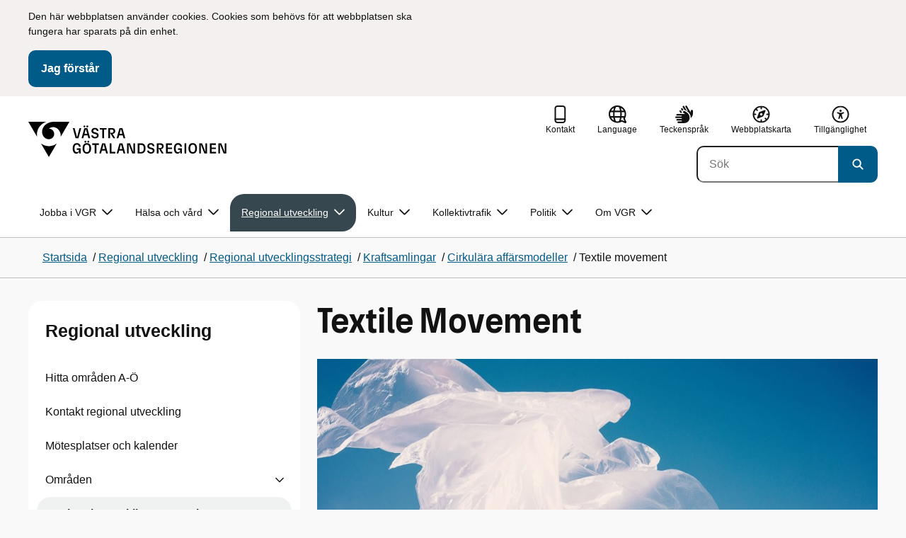

--- FILE ---
content_type: text/html; charset=utf-8
request_url: https://www.vgregion.se/regional-utveckling/regional-utvecklingsstrategi/kraftsamlingar/cirkulara-affarsmodeller/textile-movement/
body_size: 22567
content:

<!DOCTYPE html>
<html lang="sv">

    <head>
        <meta name="format-detection" content="telephone=no">
        <title>Textile Movement   - V&#xE4;stra G&#xF6;talandsregionen</title>


<meta charset="utf-8">
<meta name="viewport" content="width=device-width, initial-scale=1.0">

<link href="https://www.vgregion.se/regional-utveckling/regional-utvecklingsstrategi/kraftsamlingar/cirkulara-affarsmodeller/textile-movement/" rel="canonical" />
<meta name="referrer" content="same-origin">
<meta name="google-site-verification" content="uJCNOPNvFBfp65e9FufLaJG4zmXbwNj2b06wTiD-WkE" />
<meta name="description" content="Vi har tagit fram en gemensam vision och strategi för att stärka Västra Götalands cirkulära textila konkurrenskraft och bli en föregångare som skapar synlighet och attraktionskraft i Europa. Västsv..."  />

<link rel="shortcut icon" type="image/x-icon" href="/images/favicons/favicon.png" />

<link rel="apple-touch-icon" sizes="180x180" href="/images/favicons/favicon-180.png">
<link rel="apple-touch-icon" sizes="57x57" href="/images/favicons/favicon-57.png">

<link rel="icon" type="image/png" sizes="32x32" href="/images/favicons/favicon-32.png">
<link rel="icon" type="image/png" sizes="16x16" href="/images/favicons/favicon-16.png">

<link rel="manifest" href="/site.webmanifest.json">


        <meta name="robots" content=" index,follow" />
                <meta property=" og:type" content="website"  />
                <meta property=" og:url" content="https://www.vgregion.se/regional-utveckling/regional-utvecklingsstrategi/kraftsamlingar/cirkulara-affarsmodeller/textile-movement/"  />
                <meta property=" og:title" content="Textile Movement   - Västra Götalandsregionen"  />
                <meta property=" og:site_name" content="Västra Götalandsregionen"  />
                <meta property=" og:description" content="Vi har tagit fram en gemensam vision och strategi för att stärka Västra Götalands cirkulära textila konkurrenskraft och bli en föregångare som skapar synligh..."  />
                <meta property="og:image" content="https://www.vgregion.se/contentassets/6063910c06f64b7b89cb95ffb2a072e3/cropped-vgr21-koinbjudan15juni_37932.jpg?w=1200"  />
        <meta name="twitter:card" content="summary"  />
        <meta name="twitter:title" content="Textile Movement   - Västra Götalandsregionen"  />
        <meta name="twitter:description" content="Vi har tagit fram en gemensam vision och strategi för att stärka Västra Götalands cirkulära textila konkurrenskraft och bli en föregångare som skapar synligh..."  />
        <meta name="twitter:image" content="https://www.vgregion.se/contentassets/6063910c06f64b7b89cb95ffb2a072e3/cropped-vgr21-koinbjudan15juni_37932.jpg"  />
        <meta name=" dc.description" content="Vi har tagit fram en gemensam vision och strategi för att stärka Västra Götalands cirkulära textila konkurrenskraft och bli en föregångare som skapar synligh..."  />
        <meta name=" dc.date" content="02/10/2021 18:50:56"  />
        <meta name=" dc.date.modified" content="06/25/2025 11:20:09"  />
        <meta name=" dc.type.templatename" content="OrdinaryPage"  />
        <meta name=" dc.identifier.version" content="0"  />
<meta name=" Last-Modified" content=" 2025-06-25T11:20:09Z" />

<meta name="SidID" content="854358" />







<!-- serverns namn: Server 1 -->
        <link rel="stylesheet" href="/css/visuell-identitet/dist/main.58a55a55c53e4f0c9756.css" data-matomo-href="uncached.css" />
        <link rel="stylesheet" media="print" href="/css/visuell-identitet/dist/print.cf74306a83b3fcb0508d.css" />
        <link rel="preload" href="https://piwik-ext.vgregion.se/piwik.js" as="script" type="text/javascript">


        <link rel="alternate" type="application/rss+xml" title="VGRfokus – Dina nyheter från Västra Götalandsregionen" href="https://vgrfokus.se/feed/" />

        <style>
            :root {
                --vgr-primary-color-dimmed: #F0F1F1;
                --vgr-primary-color-light: #E0E3E4;
                --vgr-primary-color: #37474F;
                --vgr-primary-color-dark: #273238;
                --vgr-primary-color-40: #536067;
                --vgr-primary-color-80: #C2C7CA;
                --vgr-first-complementary-color-light: #F3F0EF;
                --vgr-first-complementary-color-dark: #E7E1DF;
                --vgr-first-complementary-color: #D0C4BF;
                --vgr-first-complementary-color-40: #6b5b55;
                --vgr-second-complementary-color-light: #DEF5F9;
                --vgr-second-complementary-color-dark: #BCEBF2;
                --vgr-second-complementary-color: #74D5E4;
                --vgr-second-complementary-color-40: #116875;
                --vgr-campaign-complementary-color-light: ;
                --vgr-campaign-complementary-color-dark: ;
                --vgr-campaign-complementary-color: ;
                --vgr-campaign-complementary-color-40: ;
                --vgr-campaign-complementary-color-80: ;
            }
        </style>

        <!-- Loads required resources for Episerver Forms. Scripts are only loaded on pages with Epi Forms. -->
        

    </head>
    <body class="bg-body"   data-theme="base" >
     


        <span id="piwikSiteId" data-piwiksiteid="86"></span>
    <span id="usePiwikExternal" data-usePiwikExternal="True"></span>
    <span id="useTagManager" data-useTagManager="True"></span>
    <noscript>
                <img class="vgr-visually-hidden" src="https://piwik-ext.vgregion.se/piwik.php?idsite=86"
                    style="border: 0;" alt="" />
    </noscript>
    <div id="tagmanagerId" data-tagmanagerId="container_oUgvgRaj.js"></div>
    <header id="top" >
        <input type="hidden" name="s" value="VGRegionvgregion" />
        <input type="hidden" name="HsaIdCollection" value="" />
        <div class="skip-link">
            <a href="#main-content">Till huvudinneh&#xE5;ll </a>
                 
           
        </div>           
            <div id="cookie-info" class="visually-hidden">
                <div class="container">
                    <form>
                        <p>Den här webbplatsen använder cookies. Cookies som behövs för att webbplatsen ska fungera har sparats&nbsp;på din enhet.</p>
                        <button id="cookie-button" type="submit" >Jag f&#xF6;rst&#xE5;r</button>
                    </form>
                </div>
            </div>



<div class="header-content container ">
    <div class="header-content__section-left">

        



    <div class="logotype">
        <a class="logotype__desktop ignore-readability-rule" href="/" aria-label="G&#xE5; till startsidan">
                <div class="logotype__default ">
                    <svg aria-hidden="true" focusable="false" version="1.1" xmlns="http://www.w3.org/2000/svg" xmlns:xlink="http://www.w3.org/1999/xlink" x="0px" y="0px"
	 viewBox="0 0 808 144.4631" style="enable-background:new 0 0 808 144.4631;" xml:space="preserve">
<g>
	<g>
		<path d="M180.9559,108.6262c0-14.9268,6.9893-21.5615,16.9404-21.5615c8.708,0,15.1055,4.6201,15.8154,14.5723h-7.2266
			c-0.5918-5.5684-3.7314-8.1152-8.5889-8.1152c-5.8643,0-9.6553,3.9092-9.6553,15.2227c0,11.6699,3.5547,15.2236,9.9512,15.2236
			c5.0947,0,8.293-2.7246,8.5303-9.0625H197.66v-6.2197h15.9336v20.6729h-6.8711v-8.6484c-1.125,6.2783-5.3906,9.418-10.8398,9.418
			C186.9969,130.1281,180.9559,123.8498,180.9559,108.6262z"/>
		<path d="M221.2665,108.6262c0-14.5713,6.8711-21.5615,17.3555-21.5615c10.4258,0,17.2969,6.9902,17.2969,21.5615
			s-6.8711,21.502-17.2969,21.502C228.1376,130.1281,221.2665,123.1974,221.2665,108.6262z M238.6219,123.9084
			c6.1016,0,10.0107-3.9092,10.0107-15.1641c0-11.3135-3.9092-15.2227-10.0107-15.2227c-6.1006,0-10.0693,3.9092-10.0693,15.2227
			C228.5526,119.9992,232.5214,123.9084,238.6219,123.9084z M232.6991,77.4689c2.1318,0,3.8506,1.6582,3.8506,3.791
			c0,2.0732-1.7188,3.791-3.8506,3.791c-2.1914,0-3.9092-1.7178-3.9092-3.791C228.7899,79.1271,230.5077,77.4689,232.6991,77.4689z
			 M244.5458,77.4689c2.1328,0,3.8506,1.6582,3.8506,3.791c0,2.0732-1.7178,3.791-3.8506,3.791
			c-2.1914,0-3.9092-1.7178-3.9092-3.791C240.6366,79.1271,242.3544,77.4689,244.5458,77.4689z"/>
		<path d="M270.4276,94.2912h-10.248v-6.3975h27.4854v6.3975h-10.248v35.0674h-6.9893V94.2912H270.4276z"/>
		<path d="M314.2577,117.8078h-14.6309l-3.1396,11.5508h-7.0488l11.6104-41.4648h11.9648l11.6104,41.4648h-7.2266L314.2577,117.8078
			z M312.5399,111.5881l-5.5684-20.5547l-5.627,20.5547H312.5399z"/>
		<path d="M331.8475,87.8937h6.9893v35.127h15.875v6.3379h-22.8643V87.8937z"/>
		<path d="M384.9774,117.8078h-14.6309l-3.1396,11.5508h-7.0488l11.6104-41.4648h11.9648l11.6104,41.4648h-7.2266L384.9774,117.8078
			z M383.2596,111.5881l-5.5684-20.5547l-5.627,20.5547H383.2596z"/>
		<path d="M409.3192,91.9816v37.377h-6.6338V87.8937h11.7285l14.0381,36.252v-36.252h6.6348v41.4648h-11.1953L409.3192,91.9816z"/>
		<path d="M445.9813,87.8937h14.335c10.5439,0,17.5928,6.2197,17.5928,20.7324c0,14.1572-7.7012,20.7324-18.0078,20.7324h-13.9199
			L445.9813,87.8937L445.9813,87.8937z M459.5458,123.257c6.9902,0,11.0771-3.791,11.0771-14.5127
			c0-10.6025-3.9092-14.4531-10.7812-14.4531h-6.8711v28.9658C452.9706,123.257,459.5458,123.257,459.5458,123.257z"/>
		<path d="M484.4794,117.926h7.167c0.5928,3.9092,3.376,6.2793,8.5303,6.2793c4.7383,0,7.3447-2.6064,7.3447-5.7461
			c0-3.2578-1.7178-4.7393-6.1602-5.9238l-6.457-1.7764c-5.2715-1.4814-9.7139-4.5615-9.7139-11.3145
			c0-6.9297,5.3311-12.3799,14.1562-12.3799c8.8262,0,14.2764,5.0352,14.8682,12.9727h-7.1084
			c-0.4736-4.3242-3.1387-6.8125-7.8779-6.8125c-4.6797,0-6.8711,2.7842-6.8711,5.7461c0,3.376,2.0732,4.917,6.8115,6.042
			l5.5684,1.4219c6.3975,1.5986,9.9512,5.1533,9.9512,11.2539c0,6.9902-5.627,12.4395-14.6309,12.4395
			C491.0546,130.1281,485.0126,125.6857,484.4794,117.926z"/>
		<path d="M523.8661,87.8937h15.2822c8.0557,0,12.6768,4.3838,12.6768,12.084c0,6.8125-3.9102,11.1953-11.0176,11.6699
			l11.0176,17.7109h-7.582l-13.3877-21.7393v21.7393h-6.9893L523.8661,87.8937L523.8661,87.8937z M537.9637,107.2043
			c4.3838,0,6.8711-2.0732,6.8711-6.5752c0-4.7383-2.4873-6.5156-6.8711-6.5156h-7.1084v13.0908
			C530.8553,107.2043,537.9637,107.2043,537.9637,107.2043z"/>
		<path d="M561.1805,87.8937h24.8789v6.3975h-17.8896v10.8398h17.2969v6.2197h-17.2969v11.7881h18.126v6.2197h-25.1152V87.8937
			H561.1805z"/>
		<path d="M593.6376,108.6262c0-14.9268,6.9893-21.5615,16.9404-21.5615c8.708,0,15.1055,4.6201,15.8154,14.5723h-7.2266
			c-0.5918-5.5684-3.7314-8.1152-8.5889-8.1152c-5.8643,0-9.6553,3.9092-9.6553,15.2227c0,11.6699,3.5547,15.2236,9.9512,15.2236
			c5.0947,0,8.293-2.7246,8.5303-9.0625h-9.0625v-6.2197h15.9336v20.6729h-6.8711v-8.6484c-1.125,6.2783-5.3906,9.418-10.8398,9.418
			C599.6786,130.1281,593.6376,123.8498,593.6376,108.6262z"/>
		<path d="M636.8749,87.8937h6.9893v41.4648h-6.9893V87.8937z"/>
		<path d="M652.9843,108.6262c0-14.5713,6.8711-21.5615,17.3564-21.5615c10.4248,0,17.2959,6.9902,17.2959,21.5615
			s-6.8711,21.502-17.2959,21.502C659.8553,130.1281,652.9843,123.1974,652.9843,108.6262z M670.3407,123.9084
			c6.1006,0,10.0098-3.9092,10.0098-15.1641c0-11.3135-3.9092-15.2227-10.0098-15.2227c-6.1016,0-10.0703,3.9092-10.0703,15.2227
			C660.2704,119.9992,664.2391,123.9084,670.3407,123.9084z"/>
		<path d="M703.2343,91.9816v37.377h-6.6338V87.8937h11.7285l14.0381,36.252v-36.252h6.6348v41.4648h-11.1953L703.2343,91.9816z"/>
		<path d="M740.0741,87.8937h24.8779v6.3975h-17.8887v10.8398h17.2969v6.2197h-17.2969v11.7881h18.126v6.2197h-25.1152
			L740.0741,87.8937L740.0741,87.8937z"/>
		<path d="M781.5936,91.9816v37.377h-6.6338V87.8937h11.7285l14.0381,36.252v-36.252h6.6348v41.4648H796.166L781.5936,91.9816z"/>
	</g>
	<g>
		<path d="M181.3661,25.7429h7.3457l10.0107,37.6733l10.0098-37.6733h7.1084l-11.373,41.4644h-11.7285L181.3661,25.7429z"/>
		<path d="M241.8885,55.6564h-14.6309l-3.1396,11.5508h-7.0488l11.6104-41.4644h11.9648l11.6104,41.4644h-7.2266L241.8885,55.6564z
			 M228.7977,15.3176c2.1328,0,3.8506,1.6587,3.8506,3.791c0,2.0732-1.7178,3.791-3.8506,3.791
			c-2.1914,0-3.9092-1.7178-3.9092-3.791C224.8885,16.9763,226.6063,15.3176,228.7977,15.3176z M240.1708,49.4367l-5.5684-20.5542
			l-5.627,20.5542H240.1708z M240.6444,15.3176c2.1328,0,3.8506,1.6587,3.8506,3.791c0,2.0732-1.7178,3.791-3.8506,3.791
			c-2.1914,0-3.9092-1.7178-3.9092-3.791C236.7352,16.9763,238.453,15.3176,240.6444,15.3176z"/>
		<path d="M256.6346,55.7751h7.167c0.5928,3.9092,3.376,6.2788,8.5303,6.2788c4.7383,0,7.3447-2.6064,7.3447-5.7456
			c0-3.2583-1.7178-4.7393-6.1602-5.9238l-6.457-1.7769c-5.2715-1.481-9.7139-4.561-9.7139-11.314
			c0-6.9302,5.3311-12.3799,14.1562-12.3799c8.8262,0,14.2764,5.0347,14.8682,12.9722h-7.1084
			c-0.4736-4.3237-3.1387-6.812-7.8779-6.812c-4.6797,0-6.8711,2.7842-6.8711,5.7461c0,3.376,2.0732,4.9165,6.8115,6.042
			l5.5684,1.4214c6.3975,1.5991,9.9512,5.1533,9.9512,11.2544c0,6.9897-5.627,12.4395-14.6309,12.4395
			C263.2098,67.9772,257.1678,63.5349,256.6346,55.7751z"/>
		<path d="M301.7079,32.1403h-10.248v-6.3975h27.4854v6.3975h-10.248v35.0669h-6.9893V32.1403H301.7079z"/>
		<path d="M326.4061,25.7429h15.2822c8.0557,0,12.6768,4.3833,12.6768,12.084c0,6.812-3.9102,11.1953-11.0176,11.6694
			l11.0176,17.7109h-7.582L333.3954,45.468v21.7393h-6.9893V25.7429z M340.5038,45.0534c4.3838,0,6.8711-2.0732,6.8711-6.5752
			c0-4.7388-2.4873-6.5156-6.8711-6.5156h-7.1084v13.0908H340.5038z"/>
		<path d="M384.9852,55.6564h-14.6309l-3.1396,11.5508h-7.0488l11.6104-41.4644h11.9648l11.6104,41.4644h-7.2266L384.9852,55.6564z
			 M383.2675,49.4367l-5.5684-20.5542l-5.627,20.5542H383.2675z"/>
	</g>
</g>
<g>
	<g>
		<path d="M88.4953,99.3867c-13.2015,1.3151-27.0267-3.0734-36.989-10.936l32.2957,55.4548
			c5.2589-9.0304,27.5073-47.2332,32.2952-55.4548C108.3582,94.5218,98.8302,98.4666,88.4953,99.3867z"/>
		<path d="M167.609,0l-49.275,0.0001c-7.1679,0.1405-17.041-0.3969-24.2325,0.952
			C79.1428,3.704,62.8351,12.8306,57.2802,32.3307c-1.4624,5.4561-1.6622,11.6327-0.0887,17.1392
			c4.1755,16.4984,22.2795,27.5076,37.678,18.829c6.9465-3.9763,11.3172-11.9695,10.6797-19.9794
			c-0.5545-11.0891-10.7206-20.2448-21.7564-20.0407c5.9304-5.0486,14.1964-7.3214,21.8865-6.071
			c0.0001,0.0001,0.0001,0.0002,0.0002,0.0002c17.2033,2.7695,28.8366,22.1179,26.0174,39.4536L167.609,0z"/>
		<path d="M72.8482,0.0001H0l35.9083,61.6612c-0.5586-3.119-0.884-6.3408-0.8752-9.6206
			C35.1025,26.347,52.742,7.6638,72.8482,0.0001z"/>
	</g>
</g>
</svg>

                </div>

                <span class="visually-hidden">G&#xE5; till startsidan</span>
        </a>
    </div>


    </div>

    <div class="header-content__section-right">
        
        <nav class="tool-navigation" aria-label="Sekundär navigering">
            <ul>
                    <li>
                        <a href="https://www.vgregion.se/kontakt-vgr/">
                            <svg aria-hidden="true" focusable="false" class="icon">
                                <use href="/svg/main-dist/svgSprite.41918f787cd7f0b65188bdb96ac4f30a.svg#icon-phone-thick-stroke"></use>
                            </svg>
                            <span>Kontakt</span>
                        </a>
                    </li>

                    <li>


    <div class="language-select">
        <label id="select-language-dropdown-label-17d9fdc0-2c68-4d9b-8cab-c5e4cb829c73" for="select-language-dropdown-17d9fdc0-2c68-4d9b-8cab-c5e4cb829c73" class="visually-hidden">
            <span lang="en">Change language</span>
        </label>

        <select id="select-language-dropdown-17d9fdc0-2c68-4d9b-8cab-c5e4cb829c73" aria-labelledby="select-language-dropdown-label-17d9fdc0-2c68-4d9b-8cab-c5e4cb829c73">
            <option value="" lang="en" selected>Current language</option>
                    <option value="https://www.vgregion.se/en/" lang="en">
                        Go to the english startpage
                    </option>
                    <option value="https://www.vgregion.se/fi/" lang="fi">
                        Siirry suomi startpage
                    </option>
                    <option value="https://www.vgregion.se/rom/" lang="rom">
                        Go to the romani chib startpage
                    </option>
                    <option value="https://www.vgregion.se/se/" lang="se">
                        Go to the davvis&#xE1;megiella startpage
                    </option>
                    <option value="https://www.vgregion.se/yi/" lang="yi">
                        Go to the jiddisch startpage
                    </option>
                    <option value="https://www.vgregion.se/fit/" lang="fit">
                        Go to the me&#xE4;nkieli startpage
                    </option>
        </select>
        <button tabindex="-1">
            <svg aria-hidden="true" focusable="false" width="25" height="25" viewBox="0 0 25 25" fill="currentColor" xmlns="http://www.w3.org/2000/svg">
                <use href="/svg/main-dist/svgSprite.41918f787cd7f0b65188bdb96ac4f30a.svg#icon-language"></use>
            </svg>
            <span lang="en">Language</span>
        </button>
    </div>
                    </li>
                    <li>
                        <a href="https://www.vgregion.se/teckensprak/">
                            <svg aria-hidden="true" focusable="false" width="25" height="25" viewBox="0 0 25 25" fill="none"
                                xmlns="http://www.w3.org/2000/svg">
                                <use href="/svg/main-dist/svgSprite.41918f787cd7f0b65188bdb96ac4f30a.svg#icon-sign-language"></use>
                            </svg>
                            <span>Teckenspr&#xE5;k</span>
                        </a>
                    </li>
                    <li>
                        <a href="https://www.vgregion.se/webbkarta/">
                            <svg aria-hidden="true" focusable="false" width="26" height="25" viewBox="0 0 26 25" fill="none"
                                xmlns="http://www.w3.org/2000/svg">
                                <use href="/svg/main-dist/svgSprite.41918f787cd7f0b65188bdb96ac4f30a.svg#icon-sitemap"></use>
                            </svg>

                            <span>Webbplatskarta</span>
                        </a>
                    </li>
                    <li>
                        <a href="https://www.vgregion.se/om-vgr/om-webbplatsen/tillganglighetsredogorelse/">
                            <svg aria-hidden="true" xmlns="http://www.w3.org/2000/svg" width="26" height="25" viewBox="0 0 26 25"
                                fill="none">
                                <use href="/svg/main-dist/svgSprite.41918f787cd7f0b65188bdb96ac4f30a.svg#icon-accessibility "></use>
                            </svg>
                            <span>Tillg&#xE4;nglighet</span>
                        </a>
                    </li>
            </ul>
        </nav>


            <div class="header-content__search-panel">

    <form action="https://hitta.vgregion.se/webb/" method="get" role="search" class="global-search">
        <div class="global-search__search-box-button-container">
                    <input type="hidden" name="s" value="VGRegionvgregion">
            <input type="hidden" name="theme" value="base" />
            <label class="visually-hidden" for="search-input-9108839ea80e4270b679b835aa418a03">S&#xF6;k</label>
            <input type="search" name="q" placeholder="S&#xF6;k" aria-label="S&#xF6;k"
                id="search-input-9108839ea80e4270b679b835aa418a03" />
            <button type="submit" aria-labelledby="search-button-desc-9108839ea80e4270b679b835aa418a03">
                <span id="search-button-desc-9108839ea80e4270b679b835aa418a03" class="visually-hidden">S&#xF6;k</span>
                <svg aria-hidden="true" focusable="false">
                    <use href="/svg/main-dist/svgSprite.41918f787cd7f0b65188bdb96ac4f30a.svg#icon-search"></use>
                </svg>
            </button>
        </div>
    </form>
            </div>

    </div>
</div>            

        <div id="react_0HNIQSFPCNIUV"><nav class="mobile-main-menu container-fluid p-0 m-0 " data-reactroot=""><div data-menu-open="false" data-search-panel-open="false"></div><div class="mobile-main-menu__header"><div class="logotype"><a class="logotype__mobile dark ignore-readability-rule" href="/" aria-label="Gå till startsidan för "><div class="logotype__default "><svg aria-hidden="true" focusable="false" version="1.1" xmlns="http://www.w3.org/2000/svg" xmlns:xlink="http://www.w3.org/1999/xlink" x="0px" y="0px"
	 viewBox="0 0 808 144.4631" style="enable-background:new 0 0 808 144.4631;" xml:space="preserve">
<g>
	<g>
		<path d="M180.9559,108.6262c0-14.9268,6.9893-21.5615,16.9404-21.5615c8.708,0,15.1055,4.6201,15.8154,14.5723h-7.2266
			c-0.5918-5.5684-3.7314-8.1152-8.5889-8.1152c-5.8643,0-9.6553,3.9092-9.6553,15.2227c0,11.6699,3.5547,15.2236,9.9512,15.2236
			c5.0947,0,8.293-2.7246,8.5303-9.0625H197.66v-6.2197h15.9336v20.6729h-6.8711v-8.6484c-1.125,6.2783-5.3906,9.418-10.8398,9.418
			C186.9969,130.1281,180.9559,123.8498,180.9559,108.6262z"/>
		<path d="M221.2665,108.6262c0-14.5713,6.8711-21.5615,17.3555-21.5615c10.4258,0,17.2969,6.9902,17.2969,21.5615
			s-6.8711,21.502-17.2969,21.502C228.1376,130.1281,221.2665,123.1974,221.2665,108.6262z M238.6219,123.9084
			c6.1016,0,10.0107-3.9092,10.0107-15.1641c0-11.3135-3.9092-15.2227-10.0107-15.2227c-6.1006,0-10.0693,3.9092-10.0693,15.2227
			C228.5526,119.9992,232.5214,123.9084,238.6219,123.9084z M232.6991,77.4689c2.1318,0,3.8506,1.6582,3.8506,3.791
			c0,2.0732-1.7188,3.791-3.8506,3.791c-2.1914,0-3.9092-1.7178-3.9092-3.791C228.7899,79.1271,230.5077,77.4689,232.6991,77.4689z
			 M244.5458,77.4689c2.1328,0,3.8506,1.6582,3.8506,3.791c0,2.0732-1.7178,3.791-3.8506,3.791
			c-2.1914,0-3.9092-1.7178-3.9092-3.791C240.6366,79.1271,242.3544,77.4689,244.5458,77.4689z"/>
		<path d="M270.4276,94.2912h-10.248v-6.3975h27.4854v6.3975h-10.248v35.0674h-6.9893V94.2912H270.4276z"/>
		<path d="M314.2577,117.8078h-14.6309l-3.1396,11.5508h-7.0488l11.6104-41.4648h11.9648l11.6104,41.4648h-7.2266L314.2577,117.8078
			z M312.5399,111.5881l-5.5684-20.5547l-5.627,20.5547H312.5399z"/>
		<path d="M331.8475,87.8937h6.9893v35.127h15.875v6.3379h-22.8643V87.8937z"/>
		<path d="M384.9774,117.8078h-14.6309l-3.1396,11.5508h-7.0488l11.6104-41.4648h11.9648l11.6104,41.4648h-7.2266L384.9774,117.8078
			z M383.2596,111.5881l-5.5684-20.5547l-5.627,20.5547H383.2596z"/>
		<path d="M409.3192,91.9816v37.377h-6.6338V87.8937h11.7285l14.0381,36.252v-36.252h6.6348v41.4648h-11.1953L409.3192,91.9816z"/>
		<path d="M445.9813,87.8937h14.335c10.5439,0,17.5928,6.2197,17.5928,20.7324c0,14.1572-7.7012,20.7324-18.0078,20.7324h-13.9199
			L445.9813,87.8937L445.9813,87.8937z M459.5458,123.257c6.9902,0,11.0771-3.791,11.0771-14.5127
			c0-10.6025-3.9092-14.4531-10.7812-14.4531h-6.8711v28.9658C452.9706,123.257,459.5458,123.257,459.5458,123.257z"/>
		<path d="M484.4794,117.926h7.167c0.5928,3.9092,3.376,6.2793,8.5303,6.2793c4.7383,0,7.3447-2.6064,7.3447-5.7461
			c0-3.2578-1.7178-4.7393-6.1602-5.9238l-6.457-1.7764c-5.2715-1.4814-9.7139-4.5615-9.7139-11.3145
			c0-6.9297,5.3311-12.3799,14.1562-12.3799c8.8262,0,14.2764,5.0352,14.8682,12.9727h-7.1084
			c-0.4736-4.3242-3.1387-6.8125-7.8779-6.8125c-4.6797,0-6.8711,2.7842-6.8711,5.7461c0,3.376,2.0732,4.917,6.8115,6.042
			l5.5684,1.4219c6.3975,1.5986,9.9512,5.1533,9.9512,11.2539c0,6.9902-5.627,12.4395-14.6309,12.4395
			C491.0546,130.1281,485.0126,125.6857,484.4794,117.926z"/>
		<path d="M523.8661,87.8937h15.2822c8.0557,0,12.6768,4.3838,12.6768,12.084c0,6.8125-3.9102,11.1953-11.0176,11.6699
			l11.0176,17.7109h-7.582l-13.3877-21.7393v21.7393h-6.9893L523.8661,87.8937L523.8661,87.8937z M537.9637,107.2043
			c4.3838,0,6.8711-2.0732,6.8711-6.5752c0-4.7383-2.4873-6.5156-6.8711-6.5156h-7.1084v13.0908
			C530.8553,107.2043,537.9637,107.2043,537.9637,107.2043z"/>
		<path d="M561.1805,87.8937h24.8789v6.3975h-17.8896v10.8398h17.2969v6.2197h-17.2969v11.7881h18.126v6.2197h-25.1152V87.8937
			H561.1805z"/>
		<path d="M593.6376,108.6262c0-14.9268,6.9893-21.5615,16.9404-21.5615c8.708,0,15.1055,4.6201,15.8154,14.5723h-7.2266
			c-0.5918-5.5684-3.7314-8.1152-8.5889-8.1152c-5.8643,0-9.6553,3.9092-9.6553,15.2227c0,11.6699,3.5547,15.2236,9.9512,15.2236
			c5.0947,0,8.293-2.7246,8.5303-9.0625h-9.0625v-6.2197h15.9336v20.6729h-6.8711v-8.6484c-1.125,6.2783-5.3906,9.418-10.8398,9.418
			C599.6786,130.1281,593.6376,123.8498,593.6376,108.6262z"/>
		<path d="M636.8749,87.8937h6.9893v41.4648h-6.9893V87.8937z"/>
		<path d="M652.9843,108.6262c0-14.5713,6.8711-21.5615,17.3564-21.5615c10.4248,0,17.2959,6.9902,17.2959,21.5615
			s-6.8711,21.502-17.2959,21.502C659.8553,130.1281,652.9843,123.1974,652.9843,108.6262z M670.3407,123.9084
			c6.1006,0,10.0098-3.9092,10.0098-15.1641c0-11.3135-3.9092-15.2227-10.0098-15.2227c-6.1016,0-10.0703,3.9092-10.0703,15.2227
			C660.2704,119.9992,664.2391,123.9084,670.3407,123.9084z"/>
		<path d="M703.2343,91.9816v37.377h-6.6338V87.8937h11.7285l14.0381,36.252v-36.252h6.6348v41.4648h-11.1953L703.2343,91.9816z"/>
		<path d="M740.0741,87.8937h24.8779v6.3975h-17.8887v10.8398h17.2969v6.2197h-17.2969v11.7881h18.126v6.2197h-25.1152
			L740.0741,87.8937L740.0741,87.8937z"/>
		<path d="M781.5936,91.9816v37.377h-6.6338V87.8937h11.7285l14.0381,36.252v-36.252h6.6348v41.4648H796.166L781.5936,91.9816z"/>
	</g>
	<g>
		<path d="M181.3661,25.7429h7.3457l10.0107,37.6733l10.0098-37.6733h7.1084l-11.373,41.4644h-11.7285L181.3661,25.7429z"/>
		<path d="M241.8885,55.6564h-14.6309l-3.1396,11.5508h-7.0488l11.6104-41.4644h11.9648l11.6104,41.4644h-7.2266L241.8885,55.6564z
			 M228.7977,15.3176c2.1328,0,3.8506,1.6587,3.8506,3.791c0,2.0732-1.7178,3.791-3.8506,3.791
			c-2.1914,0-3.9092-1.7178-3.9092-3.791C224.8885,16.9763,226.6063,15.3176,228.7977,15.3176z M240.1708,49.4367l-5.5684-20.5542
			l-5.627,20.5542H240.1708z M240.6444,15.3176c2.1328,0,3.8506,1.6587,3.8506,3.791c0,2.0732-1.7178,3.791-3.8506,3.791
			c-2.1914,0-3.9092-1.7178-3.9092-3.791C236.7352,16.9763,238.453,15.3176,240.6444,15.3176z"/>
		<path d="M256.6346,55.7751h7.167c0.5928,3.9092,3.376,6.2788,8.5303,6.2788c4.7383,0,7.3447-2.6064,7.3447-5.7456
			c0-3.2583-1.7178-4.7393-6.1602-5.9238l-6.457-1.7769c-5.2715-1.481-9.7139-4.561-9.7139-11.314
			c0-6.9302,5.3311-12.3799,14.1562-12.3799c8.8262,0,14.2764,5.0347,14.8682,12.9722h-7.1084
			c-0.4736-4.3237-3.1387-6.812-7.8779-6.812c-4.6797,0-6.8711,2.7842-6.8711,5.7461c0,3.376,2.0732,4.9165,6.8115,6.042
			l5.5684,1.4214c6.3975,1.5991,9.9512,5.1533,9.9512,11.2544c0,6.9897-5.627,12.4395-14.6309,12.4395
			C263.2098,67.9772,257.1678,63.5349,256.6346,55.7751z"/>
		<path d="M301.7079,32.1403h-10.248v-6.3975h27.4854v6.3975h-10.248v35.0669h-6.9893V32.1403H301.7079z"/>
		<path d="M326.4061,25.7429h15.2822c8.0557,0,12.6768,4.3833,12.6768,12.084c0,6.812-3.9102,11.1953-11.0176,11.6694
			l11.0176,17.7109h-7.582L333.3954,45.468v21.7393h-6.9893V25.7429z M340.5038,45.0534c4.3838,0,6.8711-2.0732,6.8711-6.5752
			c0-4.7388-2.4873-6.5156-6.8711-6.5156h-7.1084v13.0908H340.5038z"/>
		<path d="M384.9852,55.6564h-14.6309l-3.1396,11.5508h-7.0488l11.6104-41.4644h11.9648l11.6104,41.4644h-7.2266L384.9852,55.6564z
			 M383.2675,49.4367l-5.5684-20.5542l-5.627,20.5542H383.2675z"/>
	</g>
</g>
<g>
	<g>
		<path d="M88.4953,99.3867c-13.2015,1.3151-27.0267-3.0734-36.989-10.936l32.2957,55.4548
			c5.2589-9.0304,27.5073-47.2332,32.2952-55.4548C108.3582,94.5218,98.8302,98.4666,88.4953,99.3867z"/>
		<path d="M167.609,0l-49.275,0.0001c-7.1679,0.1405-17.041-0.3969-24.2325,0.952
			C79.1428,3.704,62.8351,12.8306,57.2802,32.3307c-1.4624,5.4561-1.6622,11.6327-0.0887,17.1392
			c4.1755,16.4984,22.2795,27.5076,37.678,18.829c6.9465-3.9763,11.3172-11.9695,10.6797-19.9794
			c-0.5545-11.0891-10.7206-20.2448-21.7564-20.0407c5.9304-5.0486,14.1964-7.3214,21.8865-6.071
			c0.0001,0.0001,0.0001,0.0002,0.0002,0.0002c17.2033,2.7695,28.8366,22.1179,26.0174,39.4536L167.609,0z"/>
		<path d="M72.8482,0.0001H0l35.9083,61.6612c-0.5586-3.119-0.884-6.3408-0.8752-9.6206
			C35.1025,26.347,52.742,7.6638,72.8482,0.0001z"/>
	</g>
</g>
</svg>
</div><span class="visually-hidden">Gå till startsidan</span></a></div><div class="mobile-main-menu__navigation-bar"><div class="mobile-main-menu__search-button "><button class="link-focus dark" aria-controls="mobile-search-panel" aria-expanded="false"><span><svg aria-hidden="true" focusable="false" width="21" height="20" viewBox="0 0 21 20" fill="none" xmlns="http://www.w3.org/2000/svg"><use href="/svg/main-dist/svgSprite.41918f787cd7f0b65188bdb96ac4f30a.svg#icon-search"></use></svg></span><span>Sök</span></button></div><div class="mobile-main-menu__menu-button"><button class="link-focus dark" aria-controls="mobile-menu-content" aria-expanded="false" data-testid="mobilemenubtn"><span class="mobile-main-menu__burger"><span class="mobile-main-menu__burger-one"></span><span class="mobile-main-menu__burger-two"></span><span class="mobile-main-menu__burger-three"></span></span><span>Meny</span></button></div></div></div><div id="mobile-search-panel" class="mobile-main-menu__search-panel mobile-container"><form action="https://hitta.vgregion.se/webb/" method="get" role="search" autoComplete="off" class="global-search intra-header-content__search mobile-search"><div class="global-search__search-box-button-container mobile-search__box-button-container"><input type="hidden" name="s" value="VGRegionvgregion"/><input type="hidden" name="theme" value="base"/><label class="visually-hidden" for="search-input-mobile">Sök</label><input type="search" name="q" id="search-input-mobile" class="mobile-search__field"/><button type="submit" class="mobile-search__button"><span class="visually-hidden">Sök</span><span><svg aria-hidden="true" focusable="false" width="21" height="20" viewBox="0 0 21 20" fill="none" xmlns="http://www.w3.org/2000/svg"><use href="/svg/main-dist/svgSprite.41918f787cd7f0b65188bdb96ac4f30a.svg#icon-search"></use></svg></span></button></div><div id="mobile-autocomplete-result" class="hidden visually-hidden autocomplete mobile-autocomplete-result"><div id="mobile-result-topdiv" class="autocomplete__content mobile-result-topdiv"></div><div id="mobile-result-bottomdiv" class="autocomplete__content mobile-result-bottomdiv "></div></div></form></div><div id="mobile-menu-content" tabindex="-1" class="mobile-main-menu__content    "><div class="mobile-main-menu__menu-items" data-testid="mobilemenucontent"><ul><li class="mobile-main-menu__menu-items--selected dark" data-haschildren="false"><a href="/regional-utveckling/regional-utvecklingsstrategi/kraftsamlingar/cirkulara-affarsmodeller/textile-movement/" class="ignore-readability-rule ignore-link-focus"><svg class="streamline-icon /svg/main-dist/svgSprite.41918f787cd7f0b65188bdb96ac4f30a.svg#"><use xlink:href="/svg/main-dist/svgSprite.41918f787cd7f0b65188bdb96ac4f30a.svg#"></use></svg>Textile movement</a></li><li class="" data-haschildren="false"><a href="/regional-utveckling/regional-utvecklingsstrategi/kraftsamlingar/cirkulara-affarsmodeller/utmaning-cirkular-design-och-nya-affarer/" class="ignore-readability-rule "><svg class="streamline-icon /svg/main-dist/svgSprite.41918f787cd7f0b65188bdb96ac4f30a.svg#"><use xlink:href="/svg/main-dist/svgSprite.41918f787cd7f0b65188bdb96ac4f30a.svg#"></use></svg>Utmaning cirkulär design och nya affärer</a></li></ul></div><div>
        <nav class="tool-navigation" aria-label="Sekundär navigering">
            <ul>
                    <li>
                        <a href="https://www.vgregion.se/kontakt-vgr/">
                            <svg aria-hidden="true" focusable="false" class="icon">
                                <use href="/svg/main-dist/svgSprite.41918f787cd7f0b65188bdb96ac4f30a.svg#icon-phone-thick-stroke"></use>
                            </svg>
                            <span>Kontakt</span>
                        </a>
                    </li>

                    <li>


    <div class="language-select">
        <label id="select-language-dropdown-label-6c86c295-e73c-494c-8dcf-b7d841fe7408" for="select-language-dropdown-6c86c295-e73c-494c-8dcf-b7d841fe7408" class="visually-hidden">
            <span lang="en">Change language</span>
        </label>

        <select id="select-language-dropdown-6c86c295-e73c-494c-8dcf-b7d841fe7408" aria-labelledby="select-language-dropdown-label-6c86c295-e73c-494c-8dcf-b7d841fe7408">
            <option value="" lang="en" selected>Current language</option>
                    <option value="https://www.vgregion.se/en/" lang="en">
                        Go to the english startpage
                    </option>
                    <option value="https://www.vgregion.se/fi/" lang="fi">
                        Siirry suomi startpage
                    </option>
                    <option value="https://www.vgregion.se/rom/" lang="rom">
                        Go to the romani chib startpage
                    </option>
                    <option value="https://www.vgregion.se/se/" lang="se">
                        Go to the davvis&#xE1;megiella startpage
                    </option>
                    <option value="https://www.vgregion.se/yi/" lang="yi">
                        Go to the jiddisch startpage
                    </option>
                    <option value="https://www.vgregion.se/fit/" lang="fit">
                        Go to the me&#xE4;nkieli startpage
                    </option>
        </select>
        <button tabindex="-1">
            <svg aria-hidden="true" focusable="false" width="25" height="25" viewBox="0 0 25 25" fill="currentColor" xmlns="http://www.w3.org/2000/svg">
                <use href="/svg/main-dist/svgSprite.41918f787cd7f0b65188bdb96ac4f30a.svg#icon-language"></use>
            </svg>
            <span lang="en">Language</span>
        </button>
    </div>
                    </li>
                    <li>
                        <a href="https://www.vgregion.se/teckensprak/">
                            <svg aria-hidden="true" focusable="false" width="25" height="25" viewBox="0 0 25 25" fill="none"
                                xmlns="http://www.w3.org/2000/svg">
                                <use href="/svg/main-dist/svgSprite.41918f787cd7f0b65188bdb96ac4f30a.svg#icon-sign-language"></use>
                            </svg>
                            <span>Teckenspr&#xE5;k</span>
                        </a>
                    </li>
                    <li>
                        <a href="https://www.vgregion.se/webbkarta/">
                            <svg aria-hidden="true" focusable="false" width="26" height="25" viewBox="0 0 26 25" fill="none"
                                xmlns="http://www.w3.org/2000/svg">
                                <use href="/svg/main-dist/svgSprite.41918f787cd7f0b65188bdb96ac4f30a.svg#icon-sitemap"></use>
                            </svg>

                            <span>Webbplatskarta</span>
                        </a>
                    </li>
                    <li>
                        <a href="https://www.vgregion.se/om-vgr/om-webbplatsen/tillganglighetsredogorelse/">
                            <svg aria-hidden="true" xmlns="http://www.w3.org/2000/svg" width="26" height="25" viewBox="0 0 26 25"
                                fill="none">
                                <use href="/svg/main-dist/svgSprite.41918f787cd7f0b65188bdb96ac4f30a.svg#icon-accessibility "></use>
                            </svg>
                            <span>Tillg&#xE4;nglighet</span>
                        </a>
                    </li>
            </ul>
        </nav>
</div></div></nav></div>
        <div class="mainmenu">
<div id="react_0HNIQSFPCNIV0"><nav class="container main-menu" data-testid="mainmenu" data-reactroot=""><ul class="grid"><li><a class="main-menu__top-item ignore-link-focus  " href="https://www.vgregion.se/jobba-i-vgr/" aria-expanded="false" role="button" aria-controls="6df09cebe8817" data-haschildren="true">Jobba i VGR<div class="main-menu__chevron-icon"><div class="main-menu__chevron-icon"><svg aria-hidden="true" focusable="false" width="48" height="48" viewBox="0 0 48 48" fill="none" xmlns="http://www.w3.org/2000/svg"><use href="/svg/main-dist/svgSprite.41918f787cd7f0b65188bdb96ac4f30a.svg#icon-chevron"></use></svg></div></div></a><div id="6df09cebe8817" class="main-menu__content container-fluid rounded-corner-md-bottom-right dark " data-testid="submenu"><div class="main-menu__parent-item bg-vgr-primary-dark"><div class="container grid"><a class="g-col-12" href="https://www.vgregion.se/jobba-i-vgr/">Jobba i VGR<div><svg class="icon"><use href="/svg/main-dist/svgSprite.41918f787cd7f0b65188bdb96ac4f30a.svg#icon-arrow"></use></svg></div></a></div></div><div class="container"><ul class="main-menu__sub-items-wrapper "><li class="main-menu__sub-item "><a href="https://www.vgregion.se/jobba-i-vgr/sok-jobb-i-vgr/" class="main-menu__sub-item-content">Lediga jobb</a></li><li class="main-menu__sub-item "><a href="https://www.vgregion.se/jobba-i-vgr/sa-ar-det-att-jobba-hos-oss/" class="main-menu__sub-item-content">Att jobba hos oss</a></li><li class="main-menu__sub-item "><a href="https://www.vgregion.se/jobba-i-vgr/dinaformaner/" class="main-menu__sub-item-content">Förmåner för medarbetare</a></li><li class="main-menu__sub-item "><a href="https://www.vgregion.se/jobba-i-vgr/sok-praktik/" class="main-menu__sub-item-content">Sök praktik</a></li><li class="main-menu__sub-item "><a href="https://www.vgregion.se/jobba-i-vgr/yrkesguide-for-unga/" class="main-menu__sub-item-content">Yrkesguide för unga</a></li></ul></div></div></li><li><a class="main-menu__top-item ignore-link-focus  " href="https://www.vgregion.se/halsa-och-vard/" aria-expanded="false" role="button" aria-controls="54cd36a543085" data-haschildren="true">Hälsa och vård<div class="main-menu__chevron-icon"><div class="main-menu__chevron-icon"><svg aria-hidden="true" focusable="false" width="48" height="48" viewBox="0 0 48 48" fill="none" xmlns="http://www.w3.org/2000/svg"><use href="/svg/main-dist/svgSprite.41918f787cd7f0b65188bdb96ac4f30a.svg#icon-chevron"></use></svg></div></div></a><div id="54cd36a543085" class="main-menu__content container-fluid rounded-corner-md-bottom-right dark " data-testid="submenu"><div class="main-menu__parent-item bg-vgr-primary-dark"><div class="container grid"><a class="g-col-12" href="https://www.vgregion.se/halsa-och-vard/">Hälsa och vård<div><svg class="icon"><use href="/svg/main-dist/svgSprite.41918f787cd7f0b65188bdb96ac4f30a.svg#icon-arrow"></use></svg></div></a></div></div><div class="container"><ul class="main-menu__sub-items-wrapper "><li class="main-menu__sub-item "><a href="https://www.vgregion.se/halsa-och-vard/1177/" class="main-menu__sub-item-content">1177</a></li><li class="main-menu__sub-item "><a href="https://www.vgregion.se/halsa-och-vard/forskning--utveckling/" class="main-menu__sub-item-content">Forskning och utveckling</a></li><li class="main-menu__sub-item "><a href="https://www.vgregion.se/halsa-och-vard/halsan-och-arbetslivet/" class="main-menu__sub-item-content">Hälsan och Arbetslivet</a></li><li class="main-menu__sub-item "><a href="https://www.vgregion.se/halsa-och-vard/levnadsvanor/" class="main-menu__sub-item-content">Levnadsvanor</a></li><li class="main-menu__sub-item "><a href="https://www.vgregion.se/halsa-och-vard/folkhalsa/" class="main-menu__sub-item-content">Folkhälsa</a></li><li class="main-menu__sub-item "><a href="https://www.vgregion.se/halsa-och-vard/Patientnamnden/" class="main-menu__sub-item-content">Patientnämnden</a></li><li class="main-menu__sub-item "><a href="https://www.vgregion.se/halsa-och-vard/regler-och-rattigheter/" class="main-menu__sub-item-content">Regler och rättigheter</a></li><li class="main-menu__sub-item "><a href="https://www.vgregion.se/halsa-och-vard/statistik-och-analys/" class="main-menu__sub-item-content">Statistik och analys</a></li><li class="main-menu__sub-item "><a href="https://www.vgregion.se/halsa-och-vard/sa-styrs-halso-och-sjukvarden/" class="main-menu__sub-item-content">Så styrs vården</a></li><li class="main-menu__sub-item "><a href="https://www.vgregion.se/halsa-och-vard/for-vardgivare/" class="main-menu__sub-item-content">Vårdgivarwebben</a></li><li class="main-menu__sub-item "><a href="https://www.vgregion.se/halsa-och-vard/vardskiftet/" class="main-menu__sub-item-content">Vårdskiftet</a></li><li class="main-menu__sub-item "><a href="https://www.vgregion.se/halsa-och-vard/checkin-info/" class="main-menu__sub-item-content">Självincheckning</a></li></ul></div></div></li><li><a class="main-menu__top-item ignore-link-focus main-menu__top-item--selected " href="https://www.vgregion.se/regional-utveckling/" aria-expanded="false" role="button" aria-controls="d0e1a5d3b8262" data-haschildren="true">Regional utveckling<div class="main-menu__chevron-icon"><div class="main-menu__chevron-icon"><svg aria-hidden="true" focusable="false" width="48" height="48" viewBox="0 0 48 48" fill="none" xmlns="http://www.w3.org/2000/svg"><use href="/svg/main-dist/svgSprite.41918f787cd7f0b65188bdb96ac4f30a.svg#icon-chevron"></use></svg></div></div></a><div id="d0e1a5d3b8262" class="main-menu__content container-fluid rounded-corner-md-bottom-right dark " data-testid="submenu"><div class="main-menu__parent-item bg-vgr-primary-dark"><div class="container grid"><a class="g-col-12" href="https://www.vgregion.se/regional-utveckling/">Regional utveckling<div><svg class="icon"><use href="/svg/main-dist/svgSprite.41918f787cd7f0b65188bdb96ac4f30a.svg#icon-arrow"></use></svg></div></a></div></div><div class="container"><ul class="main-menu__sub-items-wrapper "><li class="main-menu__sub-item "><a href="https://www.vgregion.se/regional-utveckling/hitta-a-o/" class="main-menu__sub-item-content">Hitta  områden A-Ö</a></li><li class="main-menu__sub-item "><a href="https://www.vgregion.se/regional-utveckling/kontakt-regional-utveckling/" class="main-menu__sub-item-content">Kontakt regional utveckling</a></li><li class="main-menu__sub-item "><a href="https://www.vgregion.se/regional-utveckling/motesplatser-och-kalender/" class="main-menu__sub-item-content">Mötesplatser och kalender</a></li><li class="main-menu__sub-item "><a href="https://www.vgregion.se/regional-utveckling/omraden/" class="main-menu__sub-item-content">Områden</a></li><li class="main-menu__sub-item "><a href="https://www.vgregion.se/regional-utveckling/regional-utvecklingsstrategi/" class="main-menu__sub-item-content">Regional utvecklingsstrategi</a></li><li class="main-menu__sub-item "><a href="https://www.vgregion.se/regional-utveckling/statistik-och-analys/" class="main-menu__sub-item-content">Statistik och analys</a></li><li class="main-menu__sub-item "><a href="https://www.vgregion.se/regional-utveckling/soka-stod/" class="main-menu__sub-item-content">Söka stöd</a></li><li class="main-menu__sub-item "><a href="https://www.vgregion.se/regional-utveckling/uppdrag/" class="main-menu__sub-item-content">Uppdrag</a></li></ul></div></div></li><li><a class="main-menu__top-item ignore-link-focus  " href="https://www.vgregion.se/kultur/" aria-expanded="false" role="button" aria-controls="7a4667fcd56d5" data-haschildren="true">Kultur<div class="main-menu__chevron-icon"><div class="main-menu__chevron-icon"><svg aria-hidden="true" focusable="false" width="48" height="48" viewBox="0 0 48 48" fill="none" xmlns="http://www.w3.org/2000/svg"><use href="/svg/main-dist/svgSprite.41918f787cd7f0b65188bdb96ac4f30a.svg#icon-chevron"></use></svg></div></div></a><div id="7a4667fcd56d5" class="main-menu__content container-fluid rounded-corner-md-bottom-right dark " data-testid="submenu"><div class="main-menu__parent-item bg-vgr-primary-dark"><div class="container grid"><a class="g-col-12" href="https://www.vgregion.se/kultur/">Kultur<div><svg class="icon"><use href="/svg/main-dist/svgSprite.41918f787cd7f0b65188bdb96ac4f30a.svg#icon-arrow"></use></svg></div></a></div></div><div class="container"><ul class="main-menu__sub-items-wrapper "><li class="main-menu__sub-item "><a href="https://www.vgregion.se/kultur/" class="main-menu__sub-item-content">Startsida kultur</a></li><li class="main-menu__sub-item "><a href="https://www.vgregion.se/kultur/kontakt-kultur/" class="main-menu__sub-item-content">Kontakt kultur</a></li><li class="main-menu__sub-item "><a href="https://www.vgregion.se/kultur/sa-styrs-kulturen/" class="main-menu__sub-item-content">Så styrs kulturen</a></li><li class="main-menu__sub-item "><a href="https://www.vgregion.se/kultur/kulturforvaltningen/" class="main-menu__sub-item-content">Kulturförvaltningen</a></li><li class="main-menu__sub-item "><a href="https://www.vgregion.se/kultur/verksamheter-med-uppdrag-fran-kulturnamnden/" class="main-menu__sub-item-content">Verksamheter med uppdrag från kulturnämnden</a></li><li class="main-menu__sub-item "><a href="https://www.vgregion.se/kultur/kulturstod/" class="main-menu__sub-item-content">Stöd</a></li><li class="main-menu__sub-item "><a href="https://www.vgregion.se/kultur/stipendier/" class="main-menu__sub-item-content">Stipendier</a></li><li class="main-menu__sub-item "><a href="https://www.vgregion.se/kultur/internationella-samarbeten-och-utbyten/" class="main-menu__sub-item-content">Internationella samarbeten och utbyten</a></li><li class="main-menu__sub-item "><a href="https://www.vgregion.se/kultur/vastra-gotalandsregionens-kulturpris/" class="main-menu__sub-item-content">Västra Götalandsregionens kulturpris</a></li></ul></div></div></li><li><a class="main-menu__top-item ignore-link-focus  " href="https://www.vgregion.se/kollektivtrafik/" aria-expanded="false" role="button" aria-controls="fddfa6aef0639" data-haschildren="true">Kollektivtrafik<div class="main-menu__chevron-icon"><div class="main-menu__chevron-icon"><svg aria-hidden="true" focusable="false" width="48" height="48" viewBox="0 0 48 48" fill="none" xmlns="http://www.w3.org/2000/svg"><use href="/svg/main-dist/svgSprite.41918f787cd7f0b65188bdb96ac4f30a.svg#icon-chevron"></use></svg></div></div></a><div id="fddfa6aef0639" class="main-menu__content container-fluid rounded-corner-md-bottom-right dark " data-testid="submenu"><div class="main-menu__parent-item bg-vgr-primary-dark"><div class="container grid"><a class="g-col-12" href="https://www.vgregion.se/kollektivtrafik/">Kollektivtrafik<div><svg class="icon"><use href="/svg/main-dist/svgSprite.41918f787cd7f0b65188bdb96ac4f30a.svg#icon-arrow"></use></svg></div></a></div></div><div class="container"><ul class="main-menu__sub-items-wrapper main-menu__sub-items-wrapper--2-rows"><li class="main-menu__sub-item "><a href="https://www.vgregion.se/kollektivtrafik/sa-styrs-kollektivtrafiken/" class="main-menu__sub-item-content">Så styrs kollektivtrafiken</a></li><li class="main-menu__sub-item "><a href="https://www.vgregion.se/kollektivtrafik/oppet-marknadstilltrade-i-kollektivtrafiken/" class="main-menu__sub-item-content">Öppet marknadstillträde</a></li></ul></div></div></li><li><a class="main-menu__top-item ignore-link-focus  " href="https://www.vgregion.se/politik/" aria-expanded="false" role="button" aria-controls="3d95597419b7a" data-haschildren="true">Politik<div class="main-menu__chevron-icon"><div class="main-menu__chevron-icon"><svg aria-hidden="true" focusable="false" width="48" height="48" viewBox="0 0 48 48" fill="none" xmlns="http://www.w3.org/2000/svg"><use href="/svg/main-dist/svgSprite.41918f787cd7f0b65188bdb96ac4f30a.svg#icon-chevron"></use></svg></div></div></a><div id="3d95597419b7a" class="main-menu__content container-fluid rounded-corner-md-bottom-right dark " data-testid="submenu"><div class="main-menu__parent-item bg-vgr-primary-dark"><div class="container grid"><a class="g-col-12" href="https://www.vgregion.se/politik/">Politik<div><svg class="icon"><use href="/svg/main-dist/svgSprite.41918f787cd7f0b65188bdb96ac4f30a.svg#icon-arrow"></use></svg></div></a></div></div><div class="container"><ul class="main-menu__sub-items-wrapper "><li class="main-menu__sub-item "><a href="https://www.vgregion.se/politik/sa-styrs-vastra-gotalandsregionen/" class="main-menu__sub-item-content">Så styrs VGR</a></li><li class="main-menu__sub-item "><a href="https://www.vgregion.se/politik/politisk-organisation/" class="main-menu__sub-item-content">Organisation</a></li><li class="main-menu__sub-item "><a href="https://www.vgregion.se/politik/protokoll-och-handlingar/" class="main-menu__sub-item-content">Protokoll och handlingar</a></li><li class="main-menu__sub-item "><a href="https://www.vgregion.se/politik/for-fortroendevalda2/" class="main-menu__sub-item-content">Förtroendevald i VGR</a></li><li class="main-menu__sub-item "><a href="https://www.vgregion.se/politik/sammantradesdatum/" class="main-menu__sub-item-content">Sammanträdestider</a></li><li class="main-menu__sub-item "><a href="https://www.vgregion.se/politik/aktuella-beslut-fran-regionfullmaktige-och-regionstyrelsen/" class="main-menu__sub-item-content">Beslut från regionfullmäktige och regionstyrelsen</a></li><li class="main-menu__sub-item "><a href="https://www.vgregion.se/politik/anslagstavla/" class="main-menu__sub-item-content">Anslagstavla</a></li><li class="main-menu__sub-item "><a href="https://www.vgregion.se/politik/kontaktuppgifter-till-politiker/" class="main-menu__sub-item-content">Kontaktuppgifter till politiker</a></li><li class="main-menu__sub-item "><a href="https://www.vgregion.se/politik/politisk-ordbok/" class="main-menu__sub-item-content">Politisk ordlista A-Ö</a></li></ul></div></div></li><li><a class="main-menu__top-item ignore-link-focus  " href="https://www.vgregion.se/om-vgr/" aria-expanded="false" role="button" aria-controls="bba362f7d3fa" data-haschildren="true">Om VGR<div class="main-menu__chevron-icon"><div class="main-menu__chevron-icon"><svg aria-hidden="true" focusable="false" width="48" height="48" viewBox="0 0 48 48" fill="none" xmlns="http://www.w3.org/2000/svg"><use href="/svg/main-dist/svgSprite.41918f787cd7f0b65188bdb96ac4f30a.svg#icon-chevron"></use></svg></div></div></a><div id="bba362f7d3fa" class="main-menu__content container-fluid rounded-corner-md-bottom-right dark " data-testid="submenu"><div class="main-menu__parent-item bg-vgr-primary-dark"><div class="container grid"><a class="g-col-12" href="https://www.vgregion.se/om-vgr/">Om VGR<div><svg class="icon"><use href="/svg/main-dist/svgSprite.41918f787cd7f0b65188bdb96ac4f30a.svg#icon-arrow"></use></svg></div></a></div></div><div class="container"><ul class="main-menu__sub-items-wrapper "><li class="main-menu__sub-item "><a href="https://www.vgregion.se/om-vgr/personuppgifter/" class="main-menu__sub-item-content">Så behandlar vi personuppgifter</a></li><li class="main-menu__sub-item "><a href="https://www.vgregion.se/om-vgr/bestall-eller-ladda-ner-material/" class="main-menu__sub-item-content">Beställ eller ladda ner material</a></li><li class="main-menu__sub-item "><a href="https://www.vgregion.se/om-vgr/det-har-gor-vgr/" class="main-menu__sub-item-content">Det här gör VGR</a></li><li class="main-menu__sub-item "><a href="https://www.vgregion.se/om-vgr/diarium/" class="main-menu__sub-item-content">Diarium</a></li><li class="main-menu__sub-item "><a href="https://www.vgregion.se/om-vgr/ledningssystem/" class="main-menu__sub-item-content">Ledningssystem</a></li><li class="main-menu__sub-item "><a href="https://www.vgregion.se/om-vgr/organisation-och-verksamhet/" class="main-menu__sub-item-content">Organisation och verksamhet</a></li><li class="main-menu__sub-item "><a href="https://www.vgregion.se/om-vgr/hallbarhet/" class="main-menu__sub-item-content">Hållbarhet</a></li><li class="main-menu__sub-item "><a href="https://www.vgregion.se/om-vgr/regionkalendern/" class="main-menu__sub-item-content">Regionkalendern</a></li><li class="main-menu__sub-item "><a href="https://www.vgregion.se/om-vgr/statistik-och-analys/" class="main-menu__sub-item-content">Statistik och analys</a></li><li class="main-menu__sub-item "><a href="https://www.vgregion.se/om-vgr/stiftelser-och-gavor/" class="main-menu__sub-item-content">Stiftelser och gåvor</a></li><li class="main-menu__sub-item "><a href="https://www.vgregion.se/om-vgr/styrande-dokument/" class="main-menu__sub-item-content">Styrande dokument</a></li><li class="main-menu__sub-item "><a href="https://www.vgregion.se/om-vgr/representation/" class="main-menu__sub-item-content">Representation</a></li></ul></div></div></li></ul></nav></div>        </div>
    </header>



        



    <nav class="breadcrumbs container-fluid" aria-label="Länkstig, du är på sidan Textile Movement  ">
        <hr />
        <div class="grid container">
            <ol class="g-col-12" itemscope itemtype="https://schema.org/BreadcrumbList">
                    <li itemprop="itemListElement" itemscope itemtype="https://schema.org/ListItem">
                        <a href="/" itemprop="item">
                            <span itemprop="name">Startsida</span>
                            <meta itemprop="position" content="1">
                        </a>
                    </li>
                            <li itemprop="itemListElement" itemscope itemtype="https://schema.org/ListItem">
                                <span> / </span>
                                <a href="https://www.vgregion.se/regional-utveckling/" itemprop="item">
                                    <span itemprop="name">Regional utveckling</span>
                                    <meta itemprop="position" content="6">
                                </a>
                            </li>
                            <li itemprop="itemListElement" itemscope itemtype="https://schema.org/ListItem">
                                <span> / </span>
                                <a href="https://www.vgregion.se/regional-utveckling/regional-utvecklingsstrategi/" itemprop="item">
                                    <span itemprop="name">Regional utvecklingsstrategi</span>
                                    <meta itemprop="position" content="6">
                                </a>
                            </li>
                            <li itemprop="itemListElement" itemscope itemtype="https://schema.org/ListItem">
                                <span> / </span>
                                <a href="https://www.vgregion.se/regional-utveckling/regional-utvecklingsstrategi/kraftsamlingar/" itemprop="item">
                                    <span itemprop="name">Kraftsamlingar</span>
                                    <meta itemprop="position" content="6">
                                </a>
                            </li>
                            <li itemprop="itemListElement" itemscope itemtype="https://schema.org/ListItem">
                                <span> / </span>
                                <a href="https://www.vgregion.se/regional-utveckling/regional-utvecklingsstrategi/kraftsamlingar/cirkulara-affarsmodeller/" itemprop="item">
                                    <span itemprop="name">Cirkul&#xE4;ra aff&#xE4;rsmodeller</span>
                                    <meta itemprop="position" content="6">
                                </a>
                            </li>
                            <li itemprop="itemListElement" itemscope itemtype="https://schema.org/ListItem">
                                <span> / </span>
                                <span itemprop="name">Textile movement</span>
                                <meta itemprop="position" content="6">
                            </li>
            </ol>
        </div>
        <hr />
    </nav>


        <div class="container-fluid p-0 m-0">

        </div>
    <div class="grid container ">
            <div class="secondary-navigation g-col-0 g-col-md-4">
                <div id="react_0HNIQSFPCNIV1"><nav aria-label="Undermeny" data-reactroot=""><div class="secondary-navigation__heading"><a href="/regional-utveckling/">Regional utveckling</a></div><ul><li><div class=""><div class="secondary-navigation__menu-item 
        
        
        
        
         
        "><a href="https://www.vgregion.se/regional-utveckling/hitta-a-o/" class="">Hitta  områden A-Ö</a></div></div><div id="307178b31eace" class="secondary-navigation__child-container d-none"></div></li><li><div class=""><div class="secondary-navigation__menu-item 
        
        
        
        
         
        "><a href="https://www.vgregion.se/regional-utveckling/kontakt-regional-utveckling/" class="">Kontakt regional utveckling</a></div></div><div id="72b6b6d401254" class="secondary-navigation__child-container d-none"></div></li><li><div class=""><div class="secondary-navigation__menu-item 
        
        
        
        
         
        "><a href="https://www.vgregion.se/regional-utveckling/motesplatser-och-kalender/" class="">Mötesplatser och kalender</a></div></div><div id="c13d3b07f5a83" class="secondary-navigation__child-container d-none"></div></li><li><div class=""><div class="secondary-navigation__menu-item 
        
        
        
        
         
        "><a href="https://www.vgregion.se/regional-utveckling/omraden/" class="">Områden</a><button aria-expanded="false" aria-label="Visa undersidor till Områden" aria-controls="86117c6b35509" class="link-focus secondary-navigation__expand-button "><svg aria-hidden="true" focusable="false" width="48" height="48" viewBox="0 0 48 48" fill="none" xmlns="http://www.w3.org/2000/svg"><use href="/svg/main-dist/svgSprite.41918f787cd7f0b65188bdb96ac4f30a.svg#icon-chevron"></use></svg></button></div></div><div id="86117c6b35509" class="secondary-navigation__child-container d-none"></div></li><li><div class=""><div class="secondary-navigation__menu-item 
        secondary-navigation__menu-item--expanded-self
        secondary-navigation__menu-item--expanded-level
        secondary-navigation__menu-item--active-chain
        secondary-navigation__menu-item--active-root
         
        "><a href="https://www.vgregion.se/regional-utveckling/regional-utvecklingsstrategi/" class="">Regional utvecklingsstrategi</a><button aria-expanded="true" aria-label="Visa undersidor till Regional utvecklingsstrategi" aria-controls="ab9741d9764a" class="link-focus secondary-navigation__expand-button "><svg aria-hidden="true" focusable="false" width="48" height="48" viewBox="0 0 48 48" fill="none" xmlns="http://www.w3.org/2000/svg"><use href="/svg/main-dist/svgSprite.41918f787cd7f0b65188bdb96ac4f30a.svg#icon-chevron"></use></svg></button></div></div><div id="ab9741d9764a" class="secondary-navigation__child-container "><ul><li><div class=""><div class="secondary-navigation__menu-item 
        secondary-navigation__menu-item--expanded-self
        secondary-navigation__menu-item--expanded-level
        secondary-navigation__menu-item--active-chain
        
         
        "><a href="https://www.vgregion.se/regional-utveckling/regional-utvecklingsstrategi/kraftsamlingar/" class="">Kraftsamlingar</a><button aria-expanded="true" aria-label="Visa undersidor till Kraftsamlingar" aria-controls="4c1618c320673" class="link-focus secondary-navigation__expand-button "><svg aria-hidden="true" focusable="false" width="48" height="48" viewBox="0 0 48 48" fill="none" xmlns="http://www.w3.org/2000/svg"><use href="/svg/main-dist/svgSprite.41918f787cd7f0b65188bdb96ac4f30a.svg#icon-chevron"></use></svg></button></div></div><div id="4c1618c320673" class="secondary-navigation__child-container "><ul><li><div class=""><div class="secondary-navigation__menu-item 
        secondary-navigation__menu-item--expanded-self
        secondary-navigation__menu-item--expanded-level
        secondary-navigation__menu-item--active-chain
        
         
        "><a href="https://www.vgregion.se/regional-utveckling/regional-utvecklingsstrategi/kraftsamlingar/cirkulara-affarsmodeller/" class="">Cirkulära affärsmodeller</a><button aria-expanded="true" aria-label="Visa undersidor till Cirkulära affärsmodeller" aria-controls="7ac04d3a82cfe" class="link-focus secondary-navigation__expand-button "><svg aria-hidden="true" focusable="false" width="48" height="48" viewBox="0 0 48 48" fill="none" xmlns="http://www.w3.org/2000/svg"><use href="/svg/main-dist/svgSprite.41918f787cd7f0b65188bdb96ac4f30a.svg#icon-chevron"></use></svg></button></div></div><div id="7ac04d3a82cfe" class="secondary-navigation__child-container "><ul><li><div class="secondary-navigation__selected-menu-item-wrapper"><div class="secondary-navigation__menu-item 
        
        secondary-navigation__menu-item--expanded-level
        secondary-navigation__menu-item--active-chain
        
         
        secondary-navigation__menu-item--selected"><a href="https://www.vgregion.se/regional-utveckling/regional-utvecklingsstrategi/kraftsamlingar/cirkulara-affarsmodeller/textile-movement/" class="ignore-link-focus">Textile movement</a></div></div><div id="1030b04dcdfd8" class="secondary-navigation__child-container d-none"></div></li><li><div class=""><div class="secondary-navigation__menu-item 
        
        secondary-navigation__menu-item--expanded-level
        
        
         
        "><a href="https://www.vgregion.se/regional-utveckling/regional-utvecklingsstrategi/kraftsamlingar/cirkulara-affarsmodeller/utmaning-cirkular-design-och-nya-affarer/" class="">Utmaning cirkulär design och nya affärer</a></div></div><div id="9602c5f9e41be" class="secondary-navigation__child-container d-none"></div></li></ul></div></li><li><div class=""><div class="secondary-navigation__menu-item 
        
        secondary-navigation__menu-item--expanded-level
        
        
         
        "><a href="https://www.vgregion.se/regional-utveckling/regional-utvecklingsstrategi/kraftsamlingar/digitalisering/" class="">Digitalisering</a></div></div><div id="122abf2831134" class="secondary-navigation__child-container d-none"></div></li><li><div class=""><div class="secondary-navigation__menu-item 
        
        secondary-navigation__menu-item--expanded-level
        
        
         
        "><a href="https://www.vgregion.se/regional-utveckling/regional-utvecklingsstrategi/kraftsamlingar/elektrifiering/" class="">Elektrifiering</a></div></div><div id="17521b26f447c" class="secondary-navigation__child-container d-none"></div></li><li><div class=""><div class="secondary-navigation__menu-item 
        
        secondary-navigation__menu-item--expanded-level
        
        
         
        "><a href="https://www.vgregion.se/regional-utveckling/regional-utvecklingsstrategi/kraftsamlingar/fullfoljda-studier/" class="">Fullföljda studier</a></div></div><div id="277de2440a89e" class="secondary-navigation__child-container d-none"></div></li></ul></div></li><li><div class=""><div class="secondary-navigation__menu-item 
        
        secondary-navigation__menu-item--expanded-level
        
        
        secondary-navigation__menu-item--last-of-active-root 
        "><a href="https://www.vgregion.se/regional-utveckling/regional-utvecklingsstrategi/program-for-hallbar-omstallning/" class="">Program för hållbar omställning</a><button aria-expanded="false" aria-label="Visa undersidor till Program för hållbar omställning" aria-controls="ba592514ed88d" class="link-focus secondary-navigation__expand-button "><svg aria-hidden="true" focusable="false" width="48" height="48" viewBox="0 0 48 48" fill="none" xmlns="http://www.w3.org/2000/svg"><use href="/svg/main-dist/svgSprite.41918f787cd7f0b65188bdb96ac4f30a.svg#icon-chevron"></use></svg></button></div></div><div id="ba592514ed88d" class="secondary-navigation__child-container d-none"></div></li></ul></div></li><li><div class=""><div class="secondary-navigation__menu-item 
        
        
        
        
         
        "><a href="https://www.vgregion.se/regional-utveckling/statistik-och-analys/" class="">Statistik och analys</a></div></div><div id="f17d16d8b33e6" class="secondary-navigation__child-container d-none"></div></li><li><div class=""><div class="secondary-navigation__menu-item 
        
        
        
        
         
        "><a href="https://www.vgregion.se/regional-utveckling/soka-stod/" class="">Söka stöd</a><button aria-expanded="false" aria-label="Visa undersidor till Söka stöd" aria-controls="f8af37671642" class="link-focus secondary-navigation__expand-button "><svg aria-hidden="true" focusable="false" width="48" height="48" viewBox="0 0 48 48" fill="none" xmlns="http://www.w3.org/2000/svg"><use href="/svg/main-dist/svgSprite.41918f787cd7f0b65188bdb96ac4f30a.svg#icon-chevron"></use></svg></button></div></div><div id="f8af37671642" class="secondary-navigation__child-container d-none"></div></li><li><div class=""><div class="secondary-navigation__menu-item 
        
        
        
        
         
        "><a href="https://www.vgregion.se/regional-utveckling/uppdrag/" class="">Uppdrag</a><button aria-expanded="false" aria-label="Visa undersidor till Uppdrag" aria-controls="c0a0e792e585f" class="link-focus secondary-navigation__expand-button "><svg aria-hidden="true" focusable="false" width="48" height="48" viewBox="0 0 48 48" fill="none" xmlns="http://www.w3.org/2000/svg"><use href="/svg/main-dist/svgSprite.41918f787cd7f0b65188bdb96ac4f30a.svg#icon-chevron"></use></svg></button></div></div><div id="c0a0e792e585f" class="secondary-navigation__child-container d-none"></div></li></ul></nav></div>
            </div>

        <main id="main-content" class="g-col-12 g-col-md-8 " aria-labelledby="h1id">
            



    <article class="article-page">
        

        <div class="container">
                <h1 id="h1id" class="ignore-readability-rule" >
                    Textile Movement  
                </h1>

            <div class="article-page__main-image">
                



    <figure>
        <img 
            
            alt="Bara f&#xF6;tterna syns p&#xE5; en person som st&#xE5;r p&#xE5; en mur med ett vitt tyllsjok framf&#xF6;r sig, med bl&#xE5; himmel bakom "
             class=" " data-contentId="967939"
            srcset="/contentassets/6063910c06f64b7b89cb95ffb2a072e3/cropped-vgr21-koinbjudan15juni_37932.jpg?width=792&amp;hmac=412909d5bf501a341477f6f3a428a2c05d4fdba04dd678b052f347794f6f3e2c958860ffaef0bcb3fb2000b8d5eca67fa5cfde98bccb8135b8ac966d96a8e84a 792w, /contentassets/6063910c06f64b7b89cb95ffb2a072e3/cropped-vgr21-koinbjudan15juni_37932.jpg?width=880&amp;hmac=2b299df61b608d66ec299d7887800dde5799f13630d978d3338e07c01e48454a80899e74165b30cee5663a294eee0ed5eb39ba94d163ff1ab1c2595659db5d9e 880w" sizes="(min-width: 770px) 880px, 100vw" src="/contentassets/6063910c06f64b7b89cb95ffb2a072e3/cropped-vgr21-koinbjudan15juni_37932.jpg?width=880&amp;hmac=2b299df61b608d66ec299d7887800dde5799f13630d978d3338e07c01e48454a80899e74165b30cee5663a294eee0ed5eb39ba94d163ff1ab1c2595659db5d9e" />


    </figure>


            </div>

            <div >


            </div>            
                <p class="article-page__preamble ignore-readability-rule">
                    Vi har tagit fram en gemensam vision och strategi f&#xF6;r att st&#xE4;rka V&#xE4;stra G&#xF6;talands cirkul&#xE4;ra textila konkurrenskraft och bli en f&#xF6;reg&#xE5;ngare som skapar synlighet och attraktionskraft i Europa.  V&#xE4;stsverige har en stark och innovativ textilbransch som ska bli en f&#xF6;reg&#xE5;ngare i Europa i omst&#xE4;llningen till en cirkul&#xE4;r ekonomi.
                </p>



                <div class="html-editor-content">
        <div>Textile Movement är VGR:s satsning för att etablera Västsverige som en innovativ förebild för en hållbar och cirkulär omställning inom textilbranschen i EU. </div>
<div> </div>
<div>Målet är att stärka företagens konkurrenskraft och öka attraktionskraften för nya investeringar och framtidens kompetensförsörjning inom textil och mode. Ambitionen är att etablera en långsiktig satsning som utvecklar och anammar Västra Götalands textila styrkeområde.  </div>
<div> </div>
<h2>Ett community</h2>
<div>Mötesplatsen för textil cirkulär omställning. Här finns “En väg in” för att snabbt fånga upp företagens utmaningar och hjälpa varandra. Här bjuds på en gemensam portal för event, kunskap och aktiviteter hos alla deltagande organisationer på ett och samma ställe. </div>
<div> </div>
<div><a href="http://textilemovement.com/">www.textilemovement.com</a> </div>
<div> </div>
<div><span class="TrackChangeTextInsertion TrackedChange TrackChangeHoverSelectColorRed SCXW183387556 BCX8"><span class="TextRun SCXW183387556 BCX8" lang="SV-SE" xml:lang="SV-SE" data-contrast="none"><span class="NormalTextRun TrackChangeHoverSelectHighlightRed SCXW183387556 BCX8">Science Park Borås samordnar </span></span></span><span class="TrackChangeTextInsertion TrackedChange TrackChangeHoverSelectColorRed SCXW183387556 BCX8"><span class="TextRun SCXW183387556 BCX8" lang="SV-SE" xml:lang="SV-SE" data-contrast="none"><span class="SpellingError TrackChangeHoverSelectHighlightRed SCXW183387556 BCX8">Textile</span></span></span> <span class="TrackChangeTextInsertion TrackedChange TrackChangeHoverSelectColorRed SCXW183387556 BCX8"><span class="TextRun SCXW183387556 BCX8" lang="SV-SE" xml:lang="SV-SE" data-contrast="none"><span class="SpellingError TrackChangeHoverSelectHighlightRed SCXW183387556 BCX8">Movement</span></span></span><span class="TrackChangeTextInsertion TrackedChange TrackChangeHoverSelectColorRed SCXW183387556 BCX8"><span class="TextRun SCXW183387556 BCX8" lang="SV-SE" xml:lang="SV-SE" data-contrast="none"><span class="NormalTextRun TrackChangeHoverSelectHighlightRed SCXW183387556 BCX8">, de sex spetsarna kommer att drivas av olika aktörer i Västra Götaland.</span></span></span><span class="EOP SCXW183387556 BCX8" data-ccp-props="{&quot;201341983&quot;:0,&quot;335559739&quot;:160,&quot;335559740&quot;:259}"> </span></div>
<h2>Bakgrund </h2>
<p><span data-contrast="none">Under 2020 -2021 genomfördes ett omfattande utvecklingsarbetet och dialoger med politiker, företag och flera expertgrupper som resulterade i flera delrapporter som arbetsmaterial. </span><span data-ccp-props="{&quot;201341983&quot;:0,&quot;335551550&quot;:0,&quot;335551620&quot;:0,&quot;335559739&quot;:160,&quot;335559740&quot;:259}"> </span></p>
<p><a href="https://mellanarkiv-offentlig.vgregion.se/alfresco/s/archive/stream/public/v1/source/available/SOFIA/RS7897-268913469-491/SURROGATE/Omv%c3%a4rldsanalys%20textilbranschen%20210208-1.pdf"><span data-contrast="none">Omvärldsanalys textilbranschen i Västra Götaland, VGR Analys 2021:4</span></a></p>
                </div>


        </div>

        


        <div >


        <div class=" content-area">
            <div class="container">
                
<div><div class="grid"><div class="block g-col-md-12 g-col-12 editorialblock">
    <div class="editorial-block ">
            <div class="editorial-block__heading">
                    <h2 >Strategigruppen för Textile Movement</h2>
            </div>

            <div >
                

                <div class="html-editor-content">
        <p><span data-contrast="none">Strategigruppen är det beslutande organet för Textile Movement: </span><span data-ccp-props="{&quot;201341983&quot;:0,&quot;335559739&quot;:160,&quot;335559740&quot;:259}"> </span></p>
<p>•    TEKO, Ulrika Simonsson<br>•    Svensk Handel, Henrik Ekelund <br>•    Swedish Fashion Council, Jennie Rosén <br>•    Högskolan Borås Clemens Thornquist <br>•    Science Park Borås, Erik Bresky <br>•    RISE, Lisa Schwarz Bour <br>•    Proteko, Christian Lundell <br>•    Tillskärarakademin, Sofia Höfvner Skogh <br>•    Wargön Innovation, Caroline Düberg Martinsson <br>•    Borås Stad, Caroline Carlsson <br>•    Boråsregionen, Sandra Johansson <br>•    Business Region Göteborg, Matilda Lindvall <br>•    Turistrådet Västsverige, Gunilla Davidsson <br>•    VGR, Lisa Lundin </p>
                </div>

            </div>
    </div>
</div></div><div class="grid"><div class="block g-col-md-6 g-col-12 kivpersonblock">


        <div data-index-exclude class="kiv-block kiv-block__body" itemscope itemtype="https://schema.org/Person">
            <div class="kiv-block__title">


                    <h3 class="h3-large">Adrian  Zethreaus</h3>

                    <div>
                        <span itemprop="jobTitle">Projektledare, Science Park Bor&#xE5;s</span>
                    </div>
            </div>

                <div class="kiv-block__item">                    
                    <div>
                        <svg aria-hidden="true" focusable="false" class="icon">
                            <use href="/svg/main-dist/svgSprite.41918f787cd7f0b65188bdb96ac4f30a.svg#icon-phone"></use>
                        </svg>
                    </div>
                    <div class="kiv-block__item-content">
                        <h4>Telefonnummer</h4>
                            <div>
                                <span>Mobil: </span><a itemprop="telephone"
                                                                                                       href="tel:033-4354535">033-435 4535</a>
                            </div>
                    </div>
                </div>
                <div class="kiv-block__item">
                    <div>
                        <svg class="streamline-icon-email-action-unread" aria-hidden="true">
                            <use href="/svg/main-dist/svgSprite.41918f787cd7f0b65188bdb96ac4f30a.svg#streamline-icon-email-action-unread"></use>
                        </svg>
                    </div>
                    <div class="kiv-block__item-content">
                        <h4>E-post</h4>
                        <div>
                            <a itemprop="email" href="mailto:adrian.zethreasu@hb.se">adrian.zethreasu@hb.se</a>
                        </div>
                    </div>
                </div>
        </div>
</div><div class="block g-col-md-6 g-col-12 kivpersonblock">


        <div data-index-exclude class="kiv-block kiv-block__body" itemscope itemtype="https://schema.org/Person">
            <div class="kiv-block__title">


                    <h3 class="h3-large">Lisa Lundin</h3>

                    <div>
                        <span itemprop="jobTitle">Regionutvecklare  - h&#xE5;llbar textil/mode, kulturella &amp; kreativa branscher, delprocessledare &#xF6;versyn VG2030</span>
                    </div>
            </div>

                <div class="kiv-block__item">                    
                    <div>
                        <svg aria-hidden="true" focusable="false" class="icon">
                            <use href="/svg/main-dist/svgSprite.41918f787cd7f0b65188bdb96ac4f30a.svg#icon-phone"></use>
                        </svg>
                    </div>
                    <div class="kiv-block__item-content">
                        <h4>Telefonnummer</h4>
                            <div>
                                <span>Mobil: </span><a itemprop="telephone"
                                                                                                       href="tel:073-3322994">073 - 332 29 94</a>
                            </div>
                    </div>
                </div>
                <div class="kiv-block__item">
                    <div>
                        <svg class="streamline-icon-email-action-unread" aria-hidden="true">
                            <use href="/svg/main-dist/svgSprite.41918f787cd7f0b65188bdb96ac4f30a.svg#streamline-icon-email-action-unread"></use>
                        </svg>
                    </div>
                    <div class="kiv-block__item-content">
                        <h4>E-post</h4>
                        <div>
                            <a itemprop="email" href="mailto:lisa.lundin@vgregion.se">lisa.lundin@vgregion.se</a>
                        </div>
                    </div>
                </div>
        </div>
</div></div></div>
    </div>
</div>
        </div>
        <div >


        </div>
        <div >


        </div>
    
    </article>

            
        </main>
    </div>
    
            

            <aside class="container-fluid page-bottom-content bg-vgr-primary-dimmed" id="page-bottom-content"
                aria-label="Kompletterande information om sidan">
                <div class="container">
                    <div class="grid">
                                    <div class="g-col-12 page-bottom-content__last-updated">
                                        <span>Senast uppdaterad: </span>
                                        <time
                                            datetime="2025-06-25">
                            2025-06-25 11:20
                                        </time>
                                    </div>
                    </div>
                </div>
            </aside>



    


    <footer class="footer dark">
        <div class="container-fluid">
            <div class="container footer__content">
                
<div><div class="grid"><div class="block g-col-md-4 g-col-12 editorialblock">
    <div class="editorial-block ">
            <div class="editorial-block__heading">
                    <h2 >Kontakt</h2>
            </div>

            <div >
                

                <div class="html-editor-content">
        <p>Västra Götalandsregionen<br>Regionens hus<br>SE 462 80 Vänersborg<br><a class="vgr-link--phone" href="tel:+46104410000"><svg aria-hidden="true" focusable="false" xmlns="http://www.w3.org/2000/svg"><use href="/svg/main-dist/svgSprite.41918f787cd7f0b65188bdb96ac4f30a.svg#icon-phone"></use></svg><span>010-441 00 00</span></a></p>
<h3>Fler kontaktuppgifter</h3>
<p><a href="/kontakt-vgr/">Kontakta oss</a></p>
<p><a href="/press/">Press och media</a></p>
<p><a href="/kontakt-vgr/myndighetsbrevlador/">Myndighetsbrevlådor</a></p>
<p><a class="vgr-link--arrow-up-right" href="https://vgregion.tromanpublik.se/"><svg aria-hidden="true" focusable="false" xmlns="http://www.w3.org/2000/svg"><use href="/svg/main-dist/svgSprite.41918f787cd7f0b65188bdb96ac4f30a.svg#icon-arrow-up-right"></use></svg><span>Förtroendevalda politiker (troman.se)</span></a></p>
<p><a href="/kontakt-vgr/alla-verksamheter-a-o/">Alla våra verksamheter</a></p>
                </div>

            </div>
    </div>
</div><div class="block g-col-md-4 g-col-12 editorialblock">
    <div class="editorial-block ">
            <div class="editorial-block__heading">
                    <h2 >Hitta snabbt</h2>
            </div>

            <div >
                

                <div class="html-editor-content">
        <p><a href="/om-vgr/personuppgifter/">Dina personuppgifter</a></p>
<p><a href="/jobba-i-vgr/sok-jobb-i-vgr/">Lediga jobb</a></p>
<p><a href="/halsa-och-vard/Patientnamnden/synpunkter/">Klaga på vården</a></p>
<p><a class="vgr-link--arrow-up-right" href="https://checkin.vgregion.se/imatis/flow/index.html?q=KDWvWsv-gjY1"><svg aria-hidden="true" focusable="false" xmlns="http://www.w3.org/2000/svg"><use href="/svg/main-dist/svgSprite.41918f787cd7f0b65188bdb96ac4f30a.svg#icon-arrow-up-right"></use></svg><span>Checka in ditt besök</span></a></p>
<p><a class="vgr-link--arrow-up-right" href="http://www.1177.se/vastra-gotaland/"><svg aria-hidden="true" focusable="false" xmlns="http://www.w3.org/2000/svg"><use href="/svg/main-dist/svgSprite.41918f787cd7f0b65188bdb96ac4f30a.svg#icon-arrow-up-right"></use></svg><span>1177 Västra Götaland</span></a></p>
<p><a class="vgr-link--arrow-up-right" href="https://www.1177.se/Vastra-Gotaland/om-1177/nar-du-loggar-in-pa-1177.se/det-har-kan-du-gora-nar-du-loggat-in/passar-inte-tiden-boka-omboka-eller-avboka/sa-gor-du-for-att-boka-omboka-eller-avboka-en-tid/"><svg aria-hidden="true" focusable="false" xmlns="http://www.w3.org/2000/svg"><use href="/svg/main-dist/svgSprite.41918f787cd7f0b65188bdb96ac4f30a.svg#icon-arrow-up-right"></use></svg><span>Boka, avboka, omboka tid (1177)</span></a></p>
<p><a class="vgr-link--arrow-up-right" href="https://folktandvarden.vgregion.se/besok-hos-oss/andra-eller-avboka-tid/"><svg aria-hidden="true" focusable="false" xmlns="http://www.w3.org/2000/svg"><use href="/svg/main-dist/svgSprite.41918f787cd7f0b65188bdb96ac4f30a.svg#icon-arrow-up-right"></use></svg><span>Ändra eller avboka tid (Folktandvården VGR)</span></a></p>
<p><a class="vgr-link--arrow-up-right" href="https://opengov.360online.com/Meetings/vgregion"><svg aria-hidden="true" focusable="false" xmlns="http://www.w3.org/2000/svg"><use href="/svg/main-dist/svgSprite.41918f787cd7f0b65188bdb96ac4f30a.svg#icon-arrow-up-right"></use></svg><span>Politiska handlingar (Opengov)</span></a></p>
<p><a class="vgr-link--arrow-up-right" href="https://insidan.vgregion.se/"><svg aria-hidden="true" focusable="false" xmlns="http://www.w3.org/2000/svg"><use href="/svg/main-dist/svgSprite.41918f787cd7f0b65188bdb96ac4f30a.svg#icon-arrow-up-right"></use></svg><span>Intranätet (inloggning)</span></a></p>
<p> </p>
                </div>

            </div>
    </div>
</div><div class="block g-col-md-4 g-col-12 editorialblock">
    <div class="editorial-block ">
            <div class="editorial-block__heading">
                    <h2 >Om VGR</h2>
            </div>

            <div >
                

                <div class="html-editor-content">
        <p>VGR ansvarar för att du har tillgång till en bra sjukvård och vi skapar förutsättningar för en god hälsa för alla i Västra Götaland. Våra andra uppdrag är att arbeta med kultur, kollektivtrafik, tillväxt och en hållbar utveckling i Västra Götaland. Vi är en politiskt styrd organisation.</p>
                </div>

            </div>
    </div>
</div></div></div>
            </div>
        </div>
        <div class="container-fluid footer__logotype-section">
            <div class="footer__logotype ">
                <svg aria-hidden="true" focusable="false" version="1.1" xmlns="http://www.w3.org/2000/svg" xmlns:xlink="http://www.w3.org/1999/xlink" x="0px" y="0px"
	 viewBox="0 0 808 144.4631" style="enable-background:new 0 0 808 144.4631;" xml:space="preserve">
<g>
	<g>
		<path d="M180.9559,108.6262c0-14.9268,6.9893-21.5615,16.9404-21.5615c8.708,0,15.1055,4.6201,15.8154,14.5723h-7.2266
			c-0.5918-5.5684-3.7314-8.1152-8.5889-8.1152c-5.8643,0-9.6553,3.9092-9.6553,15.2227c0,11.6699,3.5547,15.2236,9.9512,15.2236
			c5.0947,0,8.293-2.7246,8.5303-9.0625H197.66v-6.2197h15.9336v20.6729h-6.8711v-8.6484c-1.125,6.2783-5.3906,9.418-10.8398,9.418
			C186.9969,130.1281,180.9559,123.8498,180.9559,108.6262z"/>
		<path d="M221.2665,108.6262c0-14.5713,6.8711-21.5615,17.3555-21.5615c10.4258,0,17.2969,6.9902,17.2969,21.5615
			s-6.8711,21.502-17.2969,21.502C228.1376,130.1281,221.2665,123.1974,221.2665,108.6262z M238.6219,123.9084
			c6.1016,0,10.0107-3.9092,10.0107-15.1641c0-11.3135-3.9092-15.2227-10.0107-15.2227c-6.1006,0-10.0693,3.9092-10.0693,15.2227
			C228.5526,119.9992,232.5214,123.9084,238.6219,123.9084z M232.6991,77.4689c2.1318,0,3.8506,1.6582,3.8506,3.791
			c0,2.0732-1.7188,3.791-3.8506,3.791c-2.1914,0-3.9092-1.7178-3.9092-3.791C228.7899,79.1271,230.5077,77.4689,232.6991,77.4689z
			 M244.5458,77.4689c2.1328,0,3.8506,1.6582,3.8506,3.791c0,2.0732-1.7178,3.791-3.8506,3.791
			c-2.1914,0-3.9092-1.7178-3.9092-3.791C240.6366,79.1271,242.3544,77.4689,244.5458,77.4689z"/>
		<path d="M270.4276,94.2912h-10.248v-6.3975h27.4854v6.3975h-10.248v35.0674h-6.9893V94.2912H270.4276z"/>
		<path d="M314.2577,117.8078h-14.6309l-3.1396,11.5508h-7.0488l11.6104-41.4648h11.9648l11.6104,41.4648h-7.2266L314.2577,117.8078
			z M312.5399,111.5881l-5.5684-20.5547l-5.627,20.5547H312.5399z"/>
		<path d="M331.8475,87.8937h6.9893v35.127h15.875v6.3379h-22.8643V87.8937z"/>
		<path d="M384.9774,117.8078h-14.6309l-3.1396,11.5508h-7.0488l11.6104-41.4648h11.9648l11.6104,41.4648h-7.2266L384.9774,117.8078
			z M383.2596,111.5881l-5.5684-20.5547l-5.627,20.5547H383.2596z"/>
		<path d="M409.3192,91.9816v37.377h-6.6338V87.8937h11.7285l14.0381,36.252v-36.252h6.6348v41.4648h-11.1953L409.3192,91.9816z"/>
		<path d="M445.9813,87.8937h14.335c10.5439,0,17.5928,6.2197,17.5928,20.7324c0,14.1572-7.7012,20.7324-18.0078,20.7324h-13.9199
			L445.9813,87.8937L445.9813,87.8937z M459.5458,123.257c6.9902,0,11.0771-3.791,11.0771-14.5127
			c0-10.6025-3.9092-14.4531-10.7812-14.4531h-6.8711v28.9658C452.9706,123.257,459.5458,123.257,459.5458,123.257z"/>
		<path d="M484.4794,117.926h7.167c0.5928,3.9092,3.376,6.2793,8.5303,6.2793c4.7383,0,7.3447-2.6064,7.3447-5.7461
			c0-3.2578-1.7178-4.7393-6.1602-5.9238l-6.457-1.7764c-5.2715-1.4814-9.7139-4.5615-9.7139-11.3145
			c0-6.9297,5.3311-12.3799,14.1562-12.3799c8.8262,0,14.2764,5.0352,14.8682,12.9727h-7.1084
			c-0.4736-4.3242-3.1387-6.8125-7.8779-6.8125c-4.6797,0-6.8711,2.7842-6.8711,5.7461c0,3.376,2.0732,4.917,6.8115,6.042
			l5.5684,1.4219c6.3975,1.5986,9.9512,5.1533,9.9512,11.2539c0,6.9902-5.627,12.4395-14.6309,12.4395
			C491.0546,130.1281,485.0126,125.6857,484.4794,117.926z"/>
		<path d="M523.8661,87.8937h15.2822c8.0557,0,12.6768,4.3838,12.6768,12.084c0,6.8125-3.9102,11.1953-11.0176,11.6699
			l11.0176,17.7109h-7.582l-13.3877-21.7393v21.7393h-6.9893L523.8661,87.8937L523.8661,87.8937z M537.9637,107.2043
			c4.3838,0,6.8711-2.0732,6.8711-6.5752c0-4.7383-2.4873-6.5156-6.8711-6.5156h-7.1084v13.0908
			C530.8553,107.2043,537.9637,107.2043,537.9637,107.2043z"/>
		<path d="M561.1805,87.8937h24.8789v6.3975h-17.8896v10.8398h17.2969v6.2197h-17.2969v11.7881h18.126v6.2197h-25.1152V87.8937
			H561.1805z"/>
		<path d="M593.6376,108.6262c0-14.9268,6.9893-21.5615,16.9404-21.5615c8.708,0,15.1055,4.6201,15.8154,14.5723h-7.2266
			c-0.5918-5.5684-3.7314-8.1152-8.5889-8.1152c-5.8643,0-9.6553,3.9092-9.6553,15.2227c0,11.6699,3.5547,15.2236,9.9512,15.2236
			c5.0947,0,8.293-2.7246,8.5303-9.0625h-9.0625v-6.2197h15.9336v20.6729h-6.8711v-8.6484c-1.125,6.2783-5.3906,9.418-10.8398,9.418
			C599.6786,130.1281,593.6376,123.8498,593.6376,108.6262z"/>
		<path d="M636.8749,87.8937h6.9893v41.4648h-6.9893V87.8937z"/>
		<path d="M652.9843,108.6262c0-14.5713,6.8711-21.5615,17.3564-21.5615c10.4248,0,17.2959,6.9902,17.2959,21.5615
			s-6.8711,21.502-17.2959,21.502C659.8553,130.1281,652.9843,123.1974,652.9843,108.6262z M670.3407,123.9084
			c6.1006,0,10.0098-3.9092,10.0098-15.1641c0-11.3135-3.9092-15.2227-10.0098-15.2227c-6.1016,0-10.0703,3.9092-10.0703,15.2227
			C660.2704,119.9992,664.2391,123.9084,670.3407,123.9084z"/>
		<path d="M703.2343,91.9816v37.377h-6.6338V87.8937h11.7285l14.0381,36.252v-36.252h6.6348v41.4648h-11.1953L703.2343,91.9816z"/>
		<path d="M740.0741,87.8937h24.8779v6.3975h-17.8887v10.8398h17.2969v6.2197h-17.2969v11.7881h18.126v6.2197h-25.1152
			L740.0741,87.8937L740.0741,87.8937z"/>
		<path d="M781.5936,91.9816v37.377h-6.6338V87.8937h11.7285l14.0381,36.252v-36.252h6.6348v41.4648H796.166L781.5936,91.9816z"/>
	</g>
	<g>
		<path d="M181.3661,25.7429h7.3457l10.0107,37.6733l10.0098-37.6733h7.1084l-11.373,41.4644h-11.7285L181.3661,25.7429z"/>
		<path d="M241.8885,55.6564h-14.6309l-3.1396,11.5508h-7.0488l11.6104-41.4644h11.9648l11.6104,41.4644h-7.2266L241.8885,55.6564z
			 M228.7977,15.3176c2.1328,0,3.8506,1.6587,3.8506,3.791c0,2.0732-1.7178,3.791-3.8506,3.791
			c-2.1914,0-3.9092-1.7178-3.9092-3.791C224.8885,16.9763,226.6063,15.3176,228.7977,15.3176z M240.1708,49.4367l-5.5684-20.5542
			l-5.627,20.5542H240.1708z M240.6444,15.3176c2.1328,0,3.8506,1.6587,3.8506,3.791c0,2.0732-1.7178,3.791-3.8506,3.791
			c-2.1914,0-3.9092-1.7178-3.9092-3.791C236.7352,16.9763,238.453,15.3176,240.6444,15.3176z"/>
		<path d="M256.6346,55.7751h7.167c0.5928,3.9092,3.376,6.2788,8.5303,6.2788c4.7383,0,7.3447-2.6064,7.3447-5.7456
			c0-3.2583-1.7178-4.7393-6.1602-5.9238l-6.457-1.7769c-5.2715-1.481-9.7139-4.561-9.7139-11.314
			c0-6.9302,5.3311-12.3799,14.1562-12.3799c8.8262,0,14.2764,5.0347,14.8682,12.9722h-7.1084
			c-0.4736-4.3237-3.1387-6.812-7.8779-6.812c-4.6797,0-6.8711,2.7842-6.8711,5.7461c0,3.376,2.0732,4.9165,6.8115,6.042
			l5.5684,1.4214c6.3975,1.5991,9.9512,5.1533,9.9512,11.2544c0,6.9897-5.627,12.4395-14.6309,12.4395
			C263.2098,67.9772,257.1678,63.5349,256.6346,55.7751z"/>
		<path d="M301.7079,32.1403h-10.248v-6.3975h27.4854v6.3975h-10.248v35.0669h-6.9893V32.1403H301.7079z"/>
		<path d="M326.4061,25.7429h15.2822c8.0557,0,12.6768,4.3833,12.6768,12.084c0,6.812-3.9102,11.1953-11.0176,11.6694
			l11.0176,17.7109h-7.582L333.3954,45.468v21.7393h-6.9893V25.7429z M340.5038,45.0534c4.3838,0,6.8711-2.0732,6.8711-6.5752
			c0-4.7388-2.4873-6.5156-6.8711-6.5156h-7.1084v13.0908H340.5038z"/>
		<path d="M384.9852,55.6564h-14.6309l-3.1396,11.5508h-7.0488l11.6104-41.4644h11.9648l11.6104,41.4644h-7.2266L384.9852,55.6564z
			 M383.2675,49.4367l-5.5684-20.5542l-5.627,20.5542H383.2675z"/>
	</g>
</g>
<g>
	<g>
		<path d="M88.4953,99.3867c-13.2015,1.3151-27.0267-3.0734-36.989-10.936l32.2957,55.4548
			c5.2589-9.0304,27.5073-47.2332,32.2952-55.4548C108.3582,94.5218,98.8302,98.4666,88.4953,99.3867z"/>
		<path d="M167.609,0l-49.275,0.0001c-7.1679,0.1405-17.041-0.3969-24.2325,0.952
			C79.1428,3.704,62.8351,12.8306,57.2802,32.3307c-1.4624,5.4561-1.6622,11.6327-0.0887,17.1392
			c4.1755,16.4984,22.2795,27.5076,37.678,18.829c6.9465-3.9763,11.3172-11.9695,10.6797-19.9794
			c-0.5545-11.0891-10.7206-20.2448-21.7564-20.0407c5.9304-5.0486,14.1964-7.3214,21.8865-6.071
			c0.0001,0.0001,0.0001,0.0002,0.0002,0.0002c17.2033,2.7695,28.8366,22.1179,26.0174,39.4536L167.609,0z"/>
		<path d="M72.8482,0.0001H0l35.9083,61.6612c-0.5586-3.119-0.884-6.3408-0.8752-9.6206
			C35.1025,26.347,52.742,7.6638,72.8482,0.0001z"/>
	</g>
</g>
</svg>

            </div>
        </div>
    </footer>

    <!-- Loads required resources for Episerver Forms. Scripts are only loaded on pages with Epi Forms. -->
    

    <script type="text/javascript" src="/js/visuell-identitet/dist/main.683727a43bbf9a5860b4.js"></script>

    <div class="chatbotVsScrollArrow MoreSpace ">



</div>
<script src="/js/main-dist/bundle.client.7f84b858c4f8795c9635.js"></script>    <script>ReactDOM.hydrate(React.createElement(VGR.Components.MobileMainMenu, {"menuItems":[{"text":"Textile movement","href":"/regional-utveckling/regional-utvecklingsstrategi/kraftsamlingar/cirkulara-affarsmodeller/textile-movement/","pageId":854358,"icon":"/svg/main-dist/svgSprite.41918f787cd7f0b65188bdb96ac4f30a.svg#","description":null,"parentPageId":896793,"hasChildren":false,"isCurrentPage":true,"isInActiveChain":false,"isNonClickableInMobile":false,"langName":"sv","children":null},{"text":"Utmaning cirkulär design och nya affärer","href":"/regional-utveckling/regional-utvecklingsstrategi/kraftsamlingar/cirkulara-affarsmodeller/utmaning-cirkular-design-och-nya-affarer/","pageId":1544462,"icon":"/svg/main-dist/svgSprite.41918f787cd7f0b65188bdb96ac4f30a.svg#","description":null,"parentPageId":896793,"hasChildren":false,"isCurrentPage":false,"isInActiveChain":false,"isNonClickableInMobile":false,"langName":"sv","children":null}],"parentItem":{"text":"Cirkulära affärsmodeller","href":"/regional-utveckling/regional-utvecklingsstrategi/kraftsamlingar/cirkulara-affarsmodeller/","pageId":896793,"icon":"/svg/main-dist/svgSprite.41918f787cd7f0b65188bdb96ac4f30a.svg#","description":null,"parentPageId":896704,"hasChildren":true,"isCurrentPage":false,"isInActiveChain":false,"isNonClickableInMobile":false,"langName":"sv","children":null},"startPageId":7029,"currentPageId":854358,"logotypeSettings":{"header":null,"imageUrl":"","imageAltText":"Västra Götalandsregionens logotyp","targetHref":"/","targetAriaLabel":"Gå till startsidan","hideDefaultLogotype":false,"defaultLogotypeSvg":"\u003csvg aria-hidden=\u0022true\u0022 focusable=\u0022false\u0022 version=\u00221.1\u0022 xmlns=\u0022http://www.w3.org/2000/svg\u0022 xmlns:xlink=\u0022http://www.w3.org/1999/xlink\u0022 x=\u00220px\u0022 y=\u00220px\u0022\r\n\t viewBox=\u00220 0 808 144.4631\u0022 style=\u0022enable-background:new 0 0 808 144.4631;\u0022 xml:space=\u0022preserve\u0022\u003e\r\n\u003cg\u003e\r\n\t\u003cg\u003e\r\n\t\t\u003cpath d=\u0022M180.9559,108.6262c0-14.9268,6.9893-21.5615,16.9404-21.5615c8.708,0,15.1055,4.6201,15.8154,14.5723h-7.2266\r\n\t\t\tc-0.5918-5.5684-3.7314-8.1152-8.5889-8.1152c-5.8643,0-9.6553,3.9092-9.6553,15.2227c0,11.6699,3.5547,15.2236,9.9512,15.2236\r\n\t\t\tc5.0947,0,8.293-2.7246,8.5303-9.0625H197.66v-6.2197h15.9336v20.6729h-6.8711v-8.6484c-1.125,6.2783-5.3906,9.418-10.8398,9.418\r\n\t\t\tC186.9969,130.1281,180.9559,123.8498,180.9559,108.6262z\u0022/\u003e\r\n\t\t\u003cpath d=\u0022M221.2665,108.6262c0-14.5713,6.8711-21.5615,17.3555-21.5615c10.4258,0,17.2969,6.9902,17.2969,21.5615\r\n\t\t\ts-6.8711,21.502-17.2969,21.502C228.1376,130.1281,221.2665,123.1974,221.2665,108.6262z M238.6219,123.9084\r\n\t\t\tc6.1016,0,10.0107-3.9092,10.0107-15.1641c0-11.3135-3.9092-15.2227-10.0107-15.2227c-6.1006,0-10.0693,3.9092-10.0693,15.2227\r\n\t\t\tC228.5526,119.9992,232.5214,123.9084,238.6219,123.9084z M232.6991,77.4689c2.1318,0,3.8506,1.6582,3.8506,3.791\r\n\t\t\tc0,2.0732-1.7188,3.791-3.8506,3.791c-2.1914,0-3.9092-1.7178-3.9092-3.791C228.7899,79.1271,230.5077,77.4689,232.6991,77.4689z\r\n\t\t\t M244.5458,77.4689c2.1328,0,3.8506,1.6582,3.8506,3.791c0,2.0732-1.7178,3.791-3.8506,3.791\r\n\t\t\tc-2.1914,0-3.9092-1.7178-3.9092-3.791C240.6366,79.1271,242.3544,77.4689,244.5458,77.4689z\u0022/\u003e\r\n\t\t\u003cpath d=\u0022M270.4276,94.2912h-10.248v-6.3975h27.4854v6.3975h-10.248v35.0674h-6.9893V94.2912H270.4276z\u0022/\u003e\r\n\t\t\u003cpath d=\u0022M314.2577,117.8078h-14.6309l-3.1396,11.5508h-7.0488l11.6104-41.4648h11.9648l11.6104,41.4648h-7.2266L314.2577,117.8078\r\n\t\t\tz M312.5399,111.5881l-5.5684-20.5547l-5.627,20.5547H312.5399z\u0022/\u003e\r\n\t\t\u003cpath d=\u0022M331.8475,87.8937h6.9893v35.127h15.875v6.3379h-22.8643V87.8937z\u0022/\u003e\r\n\t\t\u003cpath d=\u0022M384.9774,117.8078h-14.6309l-3.1396,11.5508h-7.0488l11.6104-41.4648h11.9648l11.6104,41.4648h-7.2266L384.9774,117.8078\r\n\t\t\tz M383.2596,111.5881l-5.5684-20.5547l-5.627,20.5547H383.2596z\u0022/\u003e\r\n\t\t\u003cpath d=\u0022M409.3192,91.9816v37.377h-6.6338V87.8937h11.7285l14.0381,36.252v-36.252h6.6348v41.4648h-11.1953L409.3192,91.9816z\u0022/\u003e\r\n\t\t\u003cpath d=\u0022M445.9813,87.8937h14.335c10.5439,0,17.5928,6.2197,17.5928,20.7324c0,14.1572-7.7012,20.7324-18.0078,20.7324h-13.9199\r\n\t\t\tL445.9813,87.8937L445.9813,87.8937z M459.5458,123.257c6.9902,0,11.0771-3.791,11.0771-14.5127\r\n\t\t\tc0-10.6025-3.9092-14.4531-10.7812-14.4531h-6.8711v28.9658C452.9706,123.257,459.5458,123.257,459.5458,123.257z\u0022/\u003e\r\n\t\t\u003cpath d=\u0022M484.4794,117.926h7.167c0.5928,3.9092,3.376,6.2793,8.5303,6.2793c4.7383,0,7.3447-2.6064,7.3447-5.7461\r\n\t\t\tc0-3.2578-1.7178-4.7393-6.1602-5.9238l-6.457-1.7764c-5.2715-1.4814-9.7139-4.5615-9.7139-11.3145\r\n\t\t\tc0-6.9297,5.3311-12.3799,14.1562-12.3799c8.8262,0,14.2764,5.0352,14.8682,12.9727h-7.1084\r\n\t\t\tc-0.4736-4.3242-3.1387-6.8125-7.8779-6.8125c-4.6797,0-6.8711,2.7842-6.8711,5.7461c0,3.376,2.0732,4.917,6.8115,6.042\r\n\t\t\tl5.5684,1.4219c6.3975,1.5986,9.9512,5.1533,9.9512,11.2539c0,6.9902-5.627,12.4395-14.6309,12.4395\r\n\t\t\tC491.0546,130.1281,485.0126,125.6857,484.4794,117.926z\u0022/\u003e\r\n\t\t\u003cpath d=\u0022M523.8661,87.8937h15.2822c8.0557,0,12.6768,4.3838,12.6768,12.084c0,6.8125-3.9102,11.1953-11.0176,11.6699\r\n\t\t\tl11.0176,17.7109h-7.582l-13.3877-21.7393v21.7393h-6.9893L523.8661,87.8937L523.8661,87.8937z M537.9637,107.2043\r\n\t\t\tc4.3838,0,6.8711-2.0732,6.8711-6.5752c0-4.7383-2.4873-6.5156-6.8711-6.5156h-7.1084v13.0908\r\n\t\t\tC530.8553,107.2043,537.9637,107.2043,537.9637,107.2043z\u0022/\u003e\r\n\t\t\u003cpath d=\u0022M561.1805,87.8937h24.8789v6.3975h-17.8896v10.8398h17.2969v6.2197h-17.2969v11.7881h18.126v6.2197h-25.1152V87.8937\r\n\t\t\tH561.1805z\u0022/\u003e\r\n\t\t\u003cpath d=\u0022M593.6376,108.6262c0-14.9268,6.9893-21.5615,16.9404-21.5615c8.708,0,15.1055,4.6201,15.8154,14.5723h-7.2266\r\n\t\t\tc-0.5918-5.5684-3.7314-8.1152-8.5889-8.1152c-5.8643,0-9.6553,3.9092-9.6553,15.2227c0,11.6699,3.5547,15.2236,9.9512,15.2236\r\n\t\t\tc5.0947,0,8.293-2.7246,8.5303-9.0625h-9.0625v-6.2197h15.9336v20.6729h-6.8711v-8.6484c-1.125,6.2783-5.3906,9.418-10.8398,9.418\r\n\t\t\tC599.6786,130.1281,593.6376,123.8498,593.6376,108.6262z\u0022/\u003e\r\n\t\t\u003cpath d=\u0022M636.8749,87.8937h6.9893v41.4648h-6.9893V87.8937z\u0022/\u003e\r\n\t\t\u003cpath d=\u0022M652.9843,108.6262c0-14.5713,6.8711-21.5615,17.3564-21.5615c10.4248,0,17.2959,6.9902,17.2959,21.5615\r\n\t\t\ts-6.8711,21.502-17.2959,21.502C659.8553,130.1281,652.9843,123.1974,652.9843,108.6262z M670.3407,123.9084\r\n\t\t\tc6.1006,0,10.0098-3.9092,10.0098-15.1641c0-11.3135-3.9092-15.2227-10.0098-15.2227c-6.1016,0-10.0703,3.9092-10.0703,15.2227\r\n\t\t\tC660.2704,119.9992,664.2391,123.9084,670.3407,123.9084z\u0022/\u003e\r\n\t\t\u003cpath d=\u0022M703.2343,91.9816v37.377h-6.6338V87.8937h11.7285l14.0381,36.252v-36.252h6.6348v41.4648h-11.1953L703.2343,91.9816z\u0022/\u003e\r\n\t\t\u003cpath d=\u0022M740.0741,87.8937h24.8779v6.3975h-17.8887v10.8398h17.2969v6.2197h-17.2969v11.7881h18.126v6.2197h-25.1152\r\n\t\t\tL740.0741,87.8937L740.0741,87.8937z\u0022/\u003e\r\n\t\t\u003cpath d=\u0022M781.5936,91.9816v37.377h-6.6338V87.8937h11.7285l14.0381,36.252v-36.252h6.6348v41.4648H796.166L781.5936,91.9816z\u0022/\u003e\r\n\t\u003c/g\u003e\r\n\t\u003cg\u003e\r\n\t\t\u003cpath d=\u0022M181.3661,25.7429h7.3457l10.0107,37.6733l10.0098-37.6733h7.1084l-11.373,41.4644h-11.7285L181.3661,25.7429z\u0022/\u003e\r\n\t\t\u003cpath d=\u0022M241.8885,55.6564h-14.6309l-3.1396,11.5508h-7.0488l11.6104-41.4644h11.9648l11.6104,41.4644h-7.2266L241.8885,55.6564z\r\n\t\t\t M228.7977,15.3176c2.1328,0,3.8506,1.6587,3.8506,3.791c0,2.0732-1.7178,3.791-3.8506,3.791\r\n\t\t\tc-2.1914,0-3.9092-1.7178-3.9092-3.791C224.8885,16.9763,226.6063,15.3176,228.7977,15.3176z M240.1708,49.4367l-5.5684-20.5542\r\n\t\t\tl-5.627,20.5542H240.1708z M240.6444,15.3176c2.1328,0,3.8506,1.6587,3.8506,3.791c0,2.0732-1.7178,3.791-3.8506,3.791\r\n\t\t\tc-2.1914,0-3.9092-1.7178-3.9092-3.791C236.7352,16.9763,238.453,15.3176,240.6444,15.3176z\u0022/\u003e\r\n\t\t\u003cpath d=\u0022M256.6346,55.7751h7.167c0.5928,3.9092,3.376,6.2788,8.5303,6.2788c4.7383,0,7.3447-2.6064,7.3447-5.7456\r\n\t\t\tc0-3.2583-1.7178-4.7393-6.1602-5.9238l-6.457-1.7769c-5.2715-1.481-9.7139-4.561-9.7139-11.314\r\n\t\t\tc0-6.9302,5.3311-12.3799,14.1562-12.3799c8.8262,0,14.2764,5.0347,14.8682,12.9722h-7.1084\r\n\t\t\tc-0.4736-4.3237-3.1387-6.812-7.8779-6.812c-4.6797,0-6.8711,2.7842-6.8711,5.7461c0,3.376,2.0732,4.9165,6.8115,6.042\r\n\t\t\tl5.5684,1.4214c6.3975,1.5991,9.9512,5.1533,9.9512,11.2544c0,6.9897-5.627,12.4395-14.6309,12.4395\r\n\t\t\tC263.2098,67.9772,257.1678,63.5349,256.6346,55.7751z\u0022/\u003e\r\n\t\t\u003cpath d=\u0022M301.7079,32.1403h-10.248v-6.3975h27.4854v6.3975h-10.248v35.0669h-6.9893V32.1403H301.7079z\u0022/\u003e\r\n\t\t\u003cpath d=\u0022M326.4061,25.7429h15.2822c8.0557,0,12.6768,4.3833,12.6768,12.084c0,6.812-3.9102,11.1953-11.0176,11.6694\r\n\t\t\tl11.0176,17.7109h-7.582L333.3954,45.468v21.7393h-6.9893V25.7429z M340.5038,45.0534c4.3838,0,6.8711-2.0732,6.8711-6.5752\r\n\t\t\tc0-4.7388-2.4873-6.5156-6.8711-6.5156h-7.1084v13.0908H340.5038z\u0022/\u003e\r\n\t\t\u003cpath d=\u0022M384.9852,55.6564h-14.6309l-3.1396,11.5508h-7.0488l11.6104-41.4644h11.9648l11.6104,41.4644h-7.2266L384.9852,55.6564z\r\n\t\t\t M383.2675,49.4367l-5.5684-20.5542l-5.627,20.5542H383.2675z\u0022/\u003e\r\n\t\u003c/g\u003e\r\n\u003c/g\u003e\r\n\u003cg\u003e\r\n\t\u003cg\u003e\r\n\t\t\u003cpath d=\u0022M88.4953,99.3867c-13.2015,1.3151-27.0267-3.0734-36.989-10.936l32.2957,55.4548\r\n\t\t\tc5.2589-9.0304,27.5073-47.2332,32.2952-55.4548C108.3582,94.5218,98.8302,98.4666,88.4953,99.3867z\u0022/\u003e\r\n\t\t\u003cpath d=\u0022M167.609,0l-49.275,0.0001c-7.1679,0.1405-17.041-0.3969-24.2325,0.952\r\n\t\t\tC79.1428,3.704,62.8351,12.8306,57.2802,32.3307c-1.4624,5.4561-1.6622,11.6327-0.0887,17.1392\r\n\t\t\tc4.1755,16.4984,22.2795,27.5076,37.678,18.829c6.9465-3.9763,11.3172-11.9695,10.6797-19.9794\r\n\t\t\tc-0.5545-11.0891-10.7206-20.2448-21.7564-20.0407c5.9304-5.0486,14.1964-7.3214,21.8865-6.071\r\n\t\t\tc0.0001,0.0001,0.0001,0.0002,0.0002,0.0002c17.2033,2.7695,28.8366,22.1179,26.0174,39.4536L167.609,0z\u0022/\u003e\r\n\t\t\u003cpath d=\u0022M72.8482,0.0001H0l35.9083,61.6612c-0.5586-3.119-0.884-6.3408-0.8752-9.6206\r\n\t\t\tC35.1025,26.347,52.742,7.6638,72.8482,0.0001z\u0022/\u003e\r\n\t\u003c/g\u003e\r\n\u003c/g\u003e\r\n\u003c/svg\u003e\r\n","defaultLogotypeShortSvg":"\u003csvg aria-hidden=\u0022true\u0022 focusable=\u0022false\u0022 version=\u00221.1\u0022 xmlns=\u0022http://www.w3.org/2000/svg\u0022 xmlns:xlink=\u0022http://www.w3.org/1999/xlink\u0022 x=\u00220px\u0022 y=\u00220px\u0022\r\n\t viewBox=\u00220 0 417 144.4631\u0022 style=\u0022enable-background:new 0 0 417 144.4631;\u0022 xml:space=\u0022preserve\u0022\u003e\r\n\u003cg\u003e\r\n\t\u003cg\u003e\r\n\t\t\u003cpath d=\u0022M416.2484,55.3535\r\n\t\t\tc0-17.258-10.3572-27.0868-28.4171-27.0868h-34.2548v92.9418h15.6664V72.4809l30.0087,48.7276h16.9968l-24.6995-39.7007\r\n\t\t\tC407.4827,80.4447,416.2484,70.6221,416.2484,55.3535z M369.2429,71.5484V42.2111h15.9338\r\n\t\t\tc9.8288,0,15.3991,3.9788,15.3991,14.6034c0,10.09-5.5703,14.7339-15.3991,14.7339H369.2429z\u0022/\u003e\r\n\t\t\u003cpath d=\u0022M298.9052,85.487h20.3101v3.4053h-0.0497l0.0497,0.0001v0.0062c-0.5333,14.2005-7.7005,20.3053-19.1158,20.3053\r\n\t\t\tc-14.3369,0-22.3027-7.9648-22.3027-34.1172c0-25.356,8.4961-34.1172,21.6387-34.1172c0.7043,0,1.3871,0.0396,2.0591,0.0792\r\n\t\t\tc8.779,0.5174,15.0862,5.1537,17.1556,14.7017h16.2245c-2.8724-20.5987-16.9488-29.2511-35.4391-29.2511\r\n\t\t\tc-22.3018,0-37.9668,14.8682-37.9668,48.3218c0,34.1172,13.541,48.1885,33.4531,48.1885c12.2139,0,21.7715-7.0361,24.2939-21.1074\r\n\t\t\tv19.3818h15.3994V88.8923h-0.0004V85.487h0.0004V71.5486h-35.71L298.9052,85.487L298.9052,85.487z\u0022/\u003e\r\n\t\t\u003cpath d=\u0022M238.5338,28.2792l-22.4366,84.4433l-22.4366-84.4433h-16.4684l25.4953,92.9418h26.291\r\n\t\t\tl25.4891-92.9418C254.4676,28.2792,238.5338,28.2792,238.5338,28.2792z\u0022/\u003e\r\n\t\u003c/g\u003e\r\n\u003c/g\u003e\r\n\u003cg\u003e\r\n\t\u003cg\u003e\r\n\t\t\u003cpath d=\u0022M88.4953,99.3867c-13.2015,1.3151-27.0267-3.0734-36.989-10.936l32.2957,55.4548\r\n\t\t\tc5.2589-9.0304,27.5073-47.2332,32.2952-55.4548C108.3582,94.5218,98.8302,98.4666,88.4953,99.3867z\u0022/\u003e\r\n\t\t\u003cpath d=\u0022M167.609,0l-49.275,0.0001c-7.1679,0.1405-17.041-0.3969-24.2325,0.952\r\n\t\t\tC79.1428,3.704,62.8351,12.8306,57.2802,32.3307c-1.4624,5.4561-1.6622,11.6327-0.0887,17.1392\r\n\t\t\tc4.1755,16.4984,22.2795,27.5076,37.678,18.829c6.9465-3.9763,11.3172-11.9695,10.6797-19.9794\r\n\t\t\tc-0.5545-11.0891-10.7206-20.2448-21.7564-20.0407c5.9304-5.0486,14.1964-7.3214,21.8865-6.071\r\n\t\t\tc0.0001,0.0001,0.0001,0.0002,0.0002,0.0002c17.2033,2.7695,28.8366,22.1179,26.0174,39.4536L167.609,0z\u0022/\u003e\r\n\t\t\u003cpath d=\u0022M72.8482,0.0001H0l35.9083,61.6612c-0.5586-3.119-0.884-6.3408-0.8752-9.6206\r\n\t\t\tC35.1025,26.347,52.742,7.6638,72.8482,0.0001z\u0022/\u003e\r\n\t\u003c/g\u003e\r\n\u003c/g\u003e\r\n\u003c/svg\u003e\r\n","customOrganizationCssClass":"","screenReaderLinkTextGeneric":"Gå till startsidan","screenReaderLinkTextAriaLabel":"Gå till startsidan för "},"searchSettings":{"searchPageUrl":"https://hitta.vgregion.se/webb/","label":"Sök","inputPlaceholderText":null,"searchParameters":[{"item1":"s","item2":"VGRegionvgregion"}],"primaryColorName":"base"},"toolNavigationHtml":"\r\n        \u003cnav class=\u0022tool-navigation\u0022 aria-label=\u0022Sekundär navigering\u0022\u003e\r\n            \u003cul\u003e\r\n                    \u003cli\u003e\r\n                        \u003ca href=\u0022https://www.vgregion.se/kontakt-vgr/\u0022\u003e\r\n                            \u003csvg aria-hidden=\u0022true\u0022 focusable=\u0022false\u0022 class=\u0022icon\u0022\u003e\r\n                                \u003cuse href=\u0022/svg/main-dist/svgSprite.41918f787cd7f0b65188bdb96ac4f30a.svg#icon-phone-thick-stroke\u0022\u003e\u003c/use\u003e\r\n                            \u003c/svg\u003e\r\n                            \u003cspan\u003eKontakt\u003c/span\u003e\r\n                        \u003c/a\u003e\r\n                    \u003c/li\u003e\r\n\r\n                    \u003cli\u003e\r\n\r\n\r\n    \u003cdiv class=\u0022language-select\u0022\u003e\r\n        \u003clabel id=\u0022select-language-dropdown-label-6c86c295-e73c-494c-8dcf-b7d841fe7408\u0022 for=\u0022select-language-dropdown-6c86c295-e73c-494c-8dcf-b7d841fe7408\u0022 class=\u0022visually-hidden\u0022\u003e\r\n            \u003cspan lang=\u0022en\u0022\u003eChange language\u003c/span\u003e\r\n        \u003c/label\u003e\r\n\r\n        \u003cselect id=\u0022select-language-dropdown-6c86c295-e73c-494c-8dcf-b7d841fe7408\u0022 aria-labelledby=\u0022select-language-dropdown-label-6c86c295-e73c-494c-8dcf-b7d841fe7408\u0022\u003e\r\n            \u003coption value=\u0022\u0022 lang=\u0022en\u0022 selected\u003eCurrent language\u003c/option\u003e\r\n                    \u003coption value=\u0022https://www.vgregion.se/en/\u0022 lang=\u0022en\u0022\u003e\r\n                        Go to the english startpage\r\n                    \u003c/option\u003e\r\n                    \u003coption value=\u0022https://www.vgregion.se/fi/\u0022 lang=\u0022fi\u0022\u003e\r\n                        Siirry suomi startpage\r\n                    \u003c/option\u003e\r\n                    \u003coption value=\u0022https://www.vgregion.se/rom/\u0022 lang=\u0022rom\u0022\u003e\r\n                        Go to the romani chib startpage\r\n                    \u003c/option\u003e\r\n                    \u003coption value=\u0022https://www.vgregion.se/se/\u0022 lang=\u0022se\u0022\u003e\r\n                        Go to the davvis\u0026#xE1;megiella startpage\r\n                    \u003c/option\u003e\r\n                    \u003coption value=\u0022https://www.vgregion.se/yi/\u0022 lang=\u0022yi\u0022\u003e\r\n                        Go to the jiddisch startpage\r\n                    \u003c/option\u003e\r\n                    \u003coption value=\u0022https://www.vgregion.se/fit/\u0022 lang=\u0022fit\u0022\u003e\r\n                        Go to the me\u0026#xE4;nkieli startpage\r\n                    \u003c/option\u003e\r\n        \u003c/select\u003e\r\n        \u003cbutton tabindex=\u0022-1\u0022\u003e\r\n            \u003csvg aria-hidden=\u0022true\u0022 focusable=\u0022false\u0022 width=\u002225\u0022 height=\u002225\u0022 viewBox=\u00220 0 25 25\u0022 fill=\u0022currentColor\u0022 xmlns=\u0022http://www.w3.org/2000/svg\u0022\u003e\r\n                \u003cuse href=\u0022/svg/main-dist/svgSprite.41918f787cd7f0b65188bdb96ac4f30a.svg#icon-language\u0022\u003e\u003c/use\u003e\r\n            \u003c/svg\u003e\r\n            \u003cspan lang=\u0022en\u0022\u003eLanguage\u003c/span\u003e\r\n        \u003c/button\u003e\r\n    \u003c/div\u003e\r\n                    \u003c/li\u003e\r\n                    \u003cli\u003e\r\n                        \u003ca href=\u0022https://www.vgregion.se/teckensprak/\u0022\u003e\r\n                            \u003csvg aria-hidden=\u0022true\u0022 focusable=\u0022false\u0022 width=\u002225\u0022 height=\u002225\u0022 viewBox=\u00220 0 25 25\u0022 fill=\u0022none\u0022\r\n                                xmlns=\u0022http://www.w3.org/2000/svg\u0022\u003e\r\n                                \u003cuse href=\u0022/svg/main-dist/svgSprite.41918f787cd7f0b65188bdb96ac4f30a.svg#icon-sign-language\u0022\u003e\u003c/use\u003e\r\n                            \u003c/svg\u003e\r\n                            \u003cspan\u003eTeckenspr\u0026#xE5;k\u003c/span\u003e\r\n                        \u003c/a\u003e\r\n                    \u003c/li\u003e\r\n                    \u003cli\u003e\r\n                        \u003ca href=\u0022https://www.vgregion.se/webbkarta/\u0022\u003e\r\n                            \u003csvg aria-hidden=\u0022true\u0022 focusable=\u0022false\u0022 width=\u002226\u0022 height=\u002225\u0022 viewBox=\u00220 0 26 25\u0022 fill=\u0022none\u0022\r\n                                xmlns=\u0022http://www.w3.org/2000/svg\u0022\u003e\r\n                                \u003cuse href=\u0022/svg/main-dist/svgSprite.41918f787cd7f0b65188bdb96ac4f30a.svg#icon-sitemap\u0022\u003e\u003c/use\u003e\r\n                            \u003c/svg\u003e\r\n\r\n                            \u003cspan\u003eWebbplatskarta\u003c/span\u003e\r\n                        \u003c/a\u003e\r\n                    \u003c/li\u003e\r\n                    \u003cli\u003e\r\n                        \u003ca href=\u0022https://www.vgregion.se/om-vgr/om-webbplatsen/tillganglighetsredogorelse/\u0022\u003e\r\n                            \u003csvg aria-hidden=\u0022true\u0022 xmlns=\u0022http://www.w3.org/2000/svg\u0022 width=\u002226\u0022 height=\u002225\u0022 viewBox=\u00220 0 26 25\u0022\r\n                                fill=\u0022none\u0022\u003e\r\n                                \u003cuse href=\u0022/svg/main-dist/svgSprite.41918f787cd7f0b65188bdb96ac4f30a.svg#icon-accessibility \u0022\u003e\u003c/use\u003e\r\n                            \u003c/svg\u003e\r\n                            \u003cspan\u003eTillg\u0026#xE4;nglighet\u003c/span\u003e\r\n                        \u003c/a\u003e\r\n                    \u003c/li\u003e\r\n            \u003c/ul\u003e\r\n        \u003c/nav\u003e\r\n","chevronIconSvg":"\u003csvg aria-hidden=\u0022true\u0022 focusable=\u0022false\u0022 width=\u002248\u0022 height=\u002248\u0022 viewBox=\u00220 0 48 48\u0022 fill=\u0022none\u0022 xmlns=\u0022http://www.w3.org/2000/svg\u0022\u003e\u003cuse href=\u0022/svg/main-dist/svgSprite.41918f787cd7f0b65188bdb96ac4f30a.svg#icon-chevron\u0022\u003e\u003c/use\u003e\u003c/svg\u003e","searchIconSvg":"\u003csvg aria-hidden=\u0022true\u0022 focusable=\u0022false\u0022 width=\u002221\u0022 height=\u002220\u0022 viewBox=\u00220 0 21 20\u0022 fill=\u0022none\u0022 xmlns=\u0022http://www.w3.org/2000/svg\u0022\u003e\u003cuse href=\u0022/svg/main-dist/svgSprite.41918f787cd7f0b65188bdb96ac4f30a.svg#icon-search\u0022\u003e\u003c/use\u003e\u003c/svg\u003e","hasLogotype":false,"isintra":false,"organizations":null}), document.getElementById("react_0HNIQSFPCNIUV"));
ReactDOM.hydrate(React.createElement(VGR.Components.MainMenu, {"menuItems":[{"text":"Jobba i VGR","href":"https://www.vgregion.se/jobba-i-vgr/","pageId":47913,"icon":"/svg/main-dist/svgSprite.41918f787cd7f0b65188bdb96ac4f30a.svg#","description":null,"parentPageId":7029,"hasChildren":true,"isCurrentPage":false,"isInActiveChain":false,"isNonClickableInMobile":false,"langName":"sv","children":[{"text":"Lediga jobb","href":"https://www.vgregion.se/jobba-i-vgr/sok-jobb-i-vgr/","pageId":30815,"icon":"/svg/main-dist/svgSprite.41918f787cd7f0b65188bdb96ac4f30a.svg#","description":null,"parentPageId":47913,"hasChildren":false,"isCurrentPage":false,"isInActiveChain":false,"isNonClickableInMobile":false,"langName":"sv","children":null},{"text":"Att jobba hos oss","href":"https://www.vgregion.se/jobba-i-vgr/sa-ar-det-att-jobba-hos-oss/","pageId":47915,"icon":"/svg/main-dist/svgSprite.41918f787cd7f0b65188bdb96ac4f30a.svg#","description":null,"parentPageId":47913,"hasChildren":false,"isCurrentPage":false,"isInActiveChain":false,"isNonClickableInMobile":false,"langName":"sv","children":null},{"text":"Förmåner för medarbetare","href":"https://www.vgregion.se/jobba-i-vgr/dinaformaner/","pageId":47976,"icon":"/svg/main-dist/svgSprite.41918f787cd7f0b65188bdb96ac4f30a.svg#","description":null,"parentPageId":47913,"hasChildren":false,"isCurrentPage":false,"isInActiveChain":false,"isNonClickableInMobile":false,"langName":"sv","children":null},{"text":"Sök praktik","href":"https://www.vgregion.se/jobba-i-vgr/sok-praktik/","pageId":407750,"icon":"/svg/main-dist/svgSprite.41918f787cd7f0b65188bdb96ac4f30a.svg#","description":null,"parentPageId":47913,"hasChildren":false,"isCurrentPage":false,"isInActiveChain":false,"isNonClickableInMobile":false,"langName":"sv","children":null},{"text":"Yrkesguide för unga","href":"https://www.vgregion.se/jobba-i-vgr/yrkesguide-for-unga/","pageId":407754,"icon":"/svg/main-dist/svgSprite.41918f787cd7f0b65188bdb96ac4f30a.svg#","description":null,"parentPageId":47913,"hasChildren":false,"isCurrentPage":false,"isInActiveChain":false,"isNonClickableInMobile":false,"langName":"sv","children":null}]},{"text":"Hälsa och vård","href":"https://www.vgregion.se/halsa-och-vard/","pageId":31775,"icon":"/svg/main-dist/svgSprite.41918f787cd7f0b65188bdb96ac4f30a.svg#","description":null,"parentPageId":7029,"hasChildren":true,"isCurrentPage":false,"isInActiveChain":false,"isNonClickableInMobile":false,"langName":"sv","children":[{"text":"1177","href":"https://www.vgregion.se/halsa-och-vard/1177/","pageId":10764,"icon":"/svg/main-dist/svgSprite.41918f787cd7f0b65188bdb96ac4f30a.svg#","description":null,"parentPageId":31775,"hasChildren":false,"isCurrentPage":false,"isInActiveChain":false,"isNonClickableInMobile":false,"langName":"sv","children":null},{"text":"Forskning och utveckling","href":"https://www.vgregion.se/halsa-och-vard/forskning--utveckling/","pageId":63743,"icon":"/svg/main-dist/svgSprite.41918f787cd7f0b65188bdb96ac4f30a.svg#","description":null,"parentPageId":31775,"hasChildren":false,"isCurrentPage":false,"isInActiveChain":false,"isNonClickableInMobile":false,"langName":"sv","children":null},{"text":"Hälsan och Arbetslivet","href":"https://www.vgregion.se/halsa-och-vard/halsan-och-arbetslivet/","pageId":593345,"icon":"/svg/main-dist/svgSprite.41918f787cd7f0b65188bdb96ac4f30a.svg#","description":null,"parentPageId":31775,"hasChildren":false,"isCurrentPage":false,"isInActiveChain":false,"isNonClickableInMobile":false,"langName":"sv","children":null},{"text":"Levnadsvanor","href":"https://www.vgregion.se/halsa-och-vard/levnadsvanor/","pageId":811524,"icon":"/svg/main-dist/svgSprite.41918f787cd7f0b65188bdb96ac4f30a.svg#","description":null,"parentPageId":31775,"hasChildren":false,"isCurrentPage":false,"isInActiveChain":false,"isNonClickableInMobile":false,"langName":"sv","children":null},{"text":"Folkhälsa","href":"https://www.vgregion.se/halsa-och-vard/folkhalsa/","pageId":64289,"icon":"/svg/main-dist/svgSprite.41918f787cd7f0b65188bdb96ac4f30a.svg#","description":null,"parentPageId":31775,"hasChildren":false,"isCurrentPage":false,"isInActiveChain":false,"isNonClickableInMobile":false,"langName":"sv","children":null},{"text":"Patientnämnden","href":"https://www.vgregion.se/halsa-och-vard/Patientnamnden/","pageId":69377,"icon":"/svg/main-dist/svgSprite.41918f787cd7f0b65188bdb96ac4f30a.svg#","description":null,"parentPageId":31775,"hasChildren":false,"isCurrentPage":false,"isInActiveChain":false,"isNonClickableInMobile":false,"langName":"sv","children":null},{"text":"Regler och rättigheter","href":"https://www.vgregion.se/halsa-och-vard/regler-och-rattigheter/","pageId":10770,"icon":"/svg/main-dist/svgSprite.41918f787cd7f0b65188bdb96ac4f30a.svg#","description":null,"parentPageId":31775,"hasChildren":false,"isCurrentPage":false,"isInActiveChain":false,"isNonClickableInMobile":false,"langName":"sv","children":null},{"text":"Statistik och analys","href":"https://www.vgregion.se/halsa-och-vard/statistik-och-analys/","pageId":1585617,"icon":"/svg/main-dist/svgSprite.41918f787cd7f0b65188bdb96ac4f30a.svg#","description":null,"parentPageId":31775,"hasChildren":false,"isCurrentPage":false,"isInActiveChain":false,"isNonClickableInMobile":false,"langName":"sv","children":null},{"text":"Så styrs vården","href":"https://www.vgregion.se/halsa-och-vard/sa-styrs-halso-och-sjukvarden/","pageId":42560,"icon":"/svg/main-dist/svgSprite.41918f787cd7f0b65188bdb96ac4f30a.svg#","description":null,"parentPageId":31775,"hasChildren":false,"isCurrentPage":false,"isInActiveChain":false,"isNonClickableInMobile":false,"langName":"sv","children":null},{"text":"Vårdgivarwebben","href":"https://www.vgregion.se/halsa-och-vard/for-vardgivare/","pageId":10832,"icon":"/svg/main-dist/svgSprite.41918f787cd7f0b65188bdb96ac4f30a.svg#","description":null,"parentPageId":31775,"hasChildren":false,"isCurrentPage":false,"isInActiveChain":false,"isNonClickableInMobile":false,"langName":"sv","children":null},{"text":"Vårdskiftet","href":"https://www.vgregion.se/halsa-och-vard/vardskiftet/","pageId":946574,"icon":"/svg/main-dist/svgSprite.41918f787cd7f0b65188bdb96ac4f30a.svg#","description":null,"parentPageId":31775,"hasChildren":false,"isCurrentPage":false,"isInActiveChain":false,"isNonClickableInMobile":false,"langName":"sv","children":null},{"text":"Självincheckning","href":"https://www.vgregion.se/halsa-och-vard/checkin-info/","pageId":366130,"icon":"/svg/main-dist/svgSprite.41918f787cd7f0b65188bdb96ac4f30a.svg#","description":null,"parentPageId":31775,"hasChildren":false,"isCurrentPage":false,"isInActiveChain":false,"isNonClickableInMobile":false,"langName":"sv","children":null}]},{"text":"Regional utveckling","href":"https://www.vgregion.se/regional-utveckling/","pageId":34587,"icon":"/svg/main-dist/svgSprite.41918f787cd7f0b65188bdb96ac4f30a.svg#","description":null,"parentPageId":7029,"hasChildren":true,"isCurrentPage":false,"isInActiveChain":true,"isNonClickableInMobile":false,"langName":"sv","children":[{"text":"Hitta  områden A-Ö","href":"https://www.vgregion.se/regional-utveckling/hitta-a-o/","pageId":61154,"icon":"/svg/main-dist/svgSprite.41918f787cd7f0b65188bdb96ac4f30a.svg#","description":null,"parentPageId":34587,"hasChildren":false,"isCurrentPage":false,"isInActiveChain":false,"isNonClickableInMobile":false,"langName":"sv","children":null},{"text":"Kontakt regional utveckling","href":"https://www.vgregion.se/regional-utveckling/kontakt-regional-utveckling/","pageId":10633,"icon":"/svg/main-dist/svgSprite.41918f787cd7f0b65188bdb96ac4f30a.svg#","description":null,"parentPageId":34587,"hasChildren":false,"isCurrentPage":false,"isInActiveChain":false,"isNonClickableInMobile":false,"langName":"sv","children":null},{"text":"Mötesplatser och kalender","href":"https://www.vgregion.se/regional-utveckling/motesplatser-och-kalender/","pageId":64432,"icon":"/svg/main-dist/svgSprite.41918f787cd7f0b65188bdb96ac4f30a.svg#","description":null,"parentPageId":34587,"hasChildren":false,"isCurrentPage":false,"isInActiveChain":false,"isNonClickableInMobile":false,"langName":"sv","children":null},{"text":"Områden","href":"https://www.vgregion.se/regional-utveckling/omraden/","pageId":1508758,"icon":"/svg/main-dist/svgSprite.41918f787cd7f0b65188bdb96ac4f30a.svg#","description":null,"parentPageId":34587,"hasChildren":true,"isCurrentPage":false,"isInActiveChain":false,"isNonClickableInMobile":false,"langName":"sv","children":[{"text":"Digitalisering","href":"https://www.vgregion.se/regional-utveckling/omraden/digitalisering/","pageId":79109,"icon":"/svg/main-dist/svgSprite.41918f787cd7f0b65188bdb96ac4f30a.svg#","description":null,"parentPageId":1508758,"hasChildren":false,"isCurrentPage":false,"isInActiveChain":false,"isNonClickableInMobile":false,"langName":"sv","children":null},{"text":"Infrastruktur","href":"https://www.vgregion.se/regional-utveckling/omraden/infrastruktur/","pageId":8760,"icon":"/svg/main-dist/svgSprite.41918f787cd7f0b65188bdb96ac4f30a.svg#","description":null,"parentPageId":1508758,"hasChildren":false,"isCurrentPage":false,"isInActiveChain":false,"isNonClickableInMobile":false,"langName":"sv","children":null},{"text":"Innovation","href":"https://www.vgregion.se/regional-utveckling/omraden/innovation/","pageId":1508784,"icon":"/svg/main-dist/svgSprite.41918f787cd7f0b65188bdb96ac4f30a.svg#","description":null,"parentPageId":1508758,"hasChildren":false,"isCurrentPage":false,"isInActiveChain":false,"isNonClickableInMobile":false,"langName":"sv","children":null},{"text":"Kollektivtrafik","href":"https://www.vgregion.se/regional-utveckling/omraden/kollektivtrafik/","pageId":1509964,"icon":"/svg/main-dist/svgSprite.41918f787cd7f0b65188bdb96ac4f30a.svg#","description":null,"parentPageId":1508758,"hasChildren":false,"isCurrentPage":false,"isInActiveChain":false,"isNonClickableInMobile":false,"langName":"sv","children":null},{"text":"Kompetens","href":"https://www.vgregion.se/regional-utveckling/omraden/kompetens/","pageId":77881,"icon":"/svg/main-dist/svgSprite.41918f787cd7f0b65188bdb96ac4f30a.svg#","description":null,"parentPageId":1508758,"hasChildren":false,"isCurrentPage":false,"isInActiveChain":false,"isNonClickableInMobile":false,"langName":"sv","children":null},{"text":"Kultur","href":"https://www.vgregion.se/kultur/","pageId":1509963,"icon":"/svg/main-dist/svgSprite.41918f787cd7f0b65188bdb96ac4f30a.svg#","description":null,"parentPageId":1508758,"hasChildren":false,"isCurrentPage":false,"isInActiveChain":false,"isNonClickableInMobile":false,"langName":"sv","children":null},{"text":"Miljö och klimat","href":"https://www.vgregion.se/regional-utveckling/omraden/miljo-och-klimat/","pageId":8746,"icon":"/svg/main-dist/svgSprite.41918f787cd7f0b65188bdb96ac4f30a.svg#","description":null,"parentPageId":1508758,"hasChildren":false,"isCurrentPage":false,"isInActiveChain":false,"isNonClickableInMobile":false,"langName":"sv","children":null},{"text":"Näringsliv","href":"https://www.vgregion.se/regional-utveckling/omraden/naringsliv/","pageId":8629,"icon":"/svg/main-dist/svgSprite.41918f787cd7f0b65188bdb96ac4f30a.svg#","description":null,"parentPageId":1508758,"hasChildren":false,"isCurrentPage":false,"isInActiveChain":false,"isNonClickableInMobile":false,"langName":"sv","children":null},{"text":"Samhällsplanering","href":"https://www.vgregion.se/regional-utveckling/omraden/samhallsplanering/","pageId":234329,"icon":"/svg/main-dist/svgSprite.41918f787cd7f0b65188bdb96ac4f30a.svg#","description":null,"parentPageId":1508758,"hasChildren":false,"isCurrentPage":false,"isInActiveChain":false,"isNonClickableInMobile":false,"langName":"sv","children":null},{"text":"Social hållbarhet","href":"https://www.vgregion.se/regional-utveckling/omraden/social-hallbarhet/","pageId":1509717,"icon":"/svg/main-dist/svgSprite.41918f787cd7f0b65188bdb96ac4f30a.svg#","description":null,"parentPageId":1508758,"hasChildren":false,"isCurrentPage":false,"isInActiveChain":false,"isNonClickableInMobile":false,"langName":"sv","children":null}]},{"text":"Regional utvecklingsstrategi","href":"https://www.vgregion.se/regional-utveckling/regional-utvecklingsstrategi/","pageId":335840,"icon":"/svg/main-dist/svgSprite.41918f787cd7f0b65188bdb96ac4f30a.svg#","description":null,"parentPageId":34587,"hasChildren":true,"isCurrentPage":false,"isInActiveChain":true,"isNonClickableInMobile":false,"langName":"sv","children":[{"text":"Kraftsamlingar","href":"https://www.vgregion.se/regional-utveckling/regional-utvecklingsstrategi/kraftsamlingar/","pageId":896704,"icon":"/svg/main-dist/svgSprite.41918f787cd7f0b65188bdb96ac4f30a.svg#","description":null,"parentPageId":335840,"hasChildren":true,"isCurrentPage":false,"isInActiveChain":true,"isNonClickableInMobile":false,"langName":"sv","children":[{"text":"Cirkulära affärsmodeller","href":"https://www.vgregion.se/regional-utveckling/regional-utvecklingsstrategi/kraftsamlingar/cirkulara-affarsmodeller/","pageId":896793,"icon":"/svg/main-dist/svgSprite.41918f787cd7f0b65188bdb96ac4f30a.svg#","description":null,"parentPageId":896704,"hasChildren":true,"isCurrentPage":false,"isInActiveChain":true,"isNonClickableInMobile":false,"langName":"sv","children":[{"text":"Textile movement","href":"https://www.vgregion.se/regional-utveckling/regional-utvecklingsstrategi/kraftsamlingar/cirkulara-affarsmodeller/textile-movement/","pageId":854358,"icon":"/svg/main-dist/svgSprite.41918f787cd7f0b65188bdb96ac4f30a.svg#","description":null,"parentPageId":896793,"hasChildren":false,"isCurrentPage":true,"isInActiveChain":true,"isNonClickableInMobile":false,"langName":"sv","children":null},{"text":"Utmaning cirkulär design och nya affärer","href":"https://www.vgregion.se/regional-utveckling/regional-utvecklingsstrategi/kraftsamlingar/cirkulara-affarsmodeller/utmaning-cirkular-design-och-nya-affarer/","pageId":1544462,"icon":"/svg/main-dist/svgSprite.41918f787cd7f0b65188bdb96ac4f30a.svg#","description":null,"parentPageId":896793,"hasChildren":false,"isCurrentPage":false,"isInActiveChain":false,"isNonClickableInMobile":false,"langName":"sv","children":null}]},{"text":"Digitalisering","href":"https://www.vgregion.se/regional-utveckling/regional-utvecklingsstrategi/kraftsamlingar/digitalisering/","pageId":896794,"icon":"/svg/main-dist/svgSprite.41918f787cd7f0b65188bdb96ac4f30a.svg#","description":null,"parentPageId":896704,"hasChildren":false,"isCurrentPage":false,"isInActiveChain":false,"isNonClickableInMobile":false,"langName":"sv","children":null},{"text":"Elektrifiering","href":"https://www.vgregion.se/regional-utveckling/regional-utvecklingsstrategi/kraftsamlingar/elektrifiering/","pageId":896795,"icon":"/svg/main-dist/svgSprite.41918f787cd7f0b65188bdb96ac4f30a.svg#","description":null,"parentPageId":896704,"hasChildren":false,"isCurrentPage":false,"isInActiveChain":false,"isNonClickableInMobile":false,"langName":"sv","children":null},{"text":"Fullföljda studier","href":"https://www.vgregion.se/regional-utveckling/regional-utvecklingsstrategi/kraftsamlingar/fullfoljda-studier/","pageId":896796,"icon":"/svg/main-dist/svgSprite.41918f787cd7f0b65188bdb96ac4f30a.svg#","description":null,"parentPageId":896704,"hasChildren":false,"isCurrentPage":false,"isInActiveChain":false,"isNonClickableInMobile":false,"langName":"sv","children":null}]},{"text":"Program för hållbar omställning","href":"https://www.vgregion.se/regional-utveckling/regional-utvecklingsstrategi/program-for-hallbar-omstallning/","pageId":1068265,"icon":"/svg/main-dist/svgSprite.41918f787cd7f0b65188bdb96ac4f30a.svg#","description":null,"parentPageId":335840,"hasChildren":true,"isCurrentPage":false,"isInActiveChain":false,"isNonClickableInMobile":false,"langName":"sv","children":[{"text":"Bygga kompetens","href":"https://www.vgregion.se/regional-utveckling/regional-utvecklingsstrategi/program-for-hallbar-omstallning/bygga-kompetens/","pageId":1068275,"icon":"/svg/main-dist/svgSprite.41918f787cd7f0b65188bdb96ac4f30a.svg#","description":null,"parentPageId":1068265,"hasChildren":false,"isCurrentPage":false,"isInActiveChain":false,"isNonClickableInMobile":false,"langName":"sv","children":null},{"text":"Knyta samman Västra Götaland","href":"https://www.vgregion.se/regional-utveckling/regional-utvecklingsstrategi/program-for-hallbar-omstallning/knyta-samman-vastra-gotaland/","pageId":1068266,"icon":"/svg/main-dist/svgSprite.41918f787cd7f0b65188bdb96ac4f30a.svg#","description":null,"parentPageId":1068265,"hasChildren":false,"isCurrentPage":false,"isInActiveChain":false,"isNonClickableInMobile":false,"langName":"sv","children":null},{"text":"Stärka innovationskraften","href":"https://www.vgregion.se/regional-utveckling/regional-utvecklingsstrategi/program-for-hallbar-omstallning/starka-innovationskraften/","pageId":1068276,"icon":"/svg/main-dist/svgSprite.41918f787cd7f0b65188bdb96ac4f30a.svg#","description":null,"parentPageId":1068265,"hasChildren":false,"isCurrentPage":false,"isInActiveChain":false,"isNonClickableInMobile":false,"langName":"sv","children":null},{"text":"Öka inkluderingen","href":"https://www.vgregion.se/regional-utveckling/regional-utvecklingsstrategi/program-for-hallbar-omstallning/oka-inkluderingen/","pageId":1068268,"icon":"/svg/main-dist/svgSprite.41918f787cd7f0b65188bdb96ac4f30a.svg#","description":null,"parentPageId":1068265,"hasChildren":false,"isCurrentPage":false,"isInActiveChain":false,"isNonClickableInMobile":false,"langName":"sv","children":null}]}]},{"text":"Statistik och analys","href":"https://www.vgregion.se/regional-utveckling/statistik-och-analys/","pageId":8761,"icon":"/svg/main-dist/svgSprite.41918f787cd7f0b65188bdb96ac4f30a.svg#","description":null,"parentPageId":34587,"hasChildren":false,"isCurrentPage":false,"isInActiveChain":false,"isNonClickableInMobile":false,"langName":"sv","children":null},{"text":"Söka stöd","href":"https://www.vgregion.se/regional-utveckling/soka-stod/","pageId":401413,"icon":"/svg/main-dist/svgSprite.41918f787cd7f0b65188bdb96ac4f30a.svg#","description":null,"parentPageId":34587,"hasChildren":true,"isCurrentPage":false,"isInActiveChain":false,"isNonClickableInMobile":false,"langName":"sv","children":[{"text":"Projektstöd","href":"https://www.vgregion.se/regional-utveckling/soka-stod/projektstod/","pageId":401415,"icon":"/svg/main-dist/svgSprite.41918f787cd7f0b65188bdb96ac4f30a.svg#","description":null,"parentPageId":401413,"hasChildren":false,"isCurrentPage":false,"isInActiveChain":false,"isNonClickableInMobile":false,"langName":"sv","children":null}]},{"text":"Uppdrag","href":"https://www.vgregion.se/regional-utveckling/uppdrag/","pageId":1504191,"icon":"/svg/main-dist/svgSprite.41918f787cd7f0b65188bdb96ac4f30a.svg#","description":null,"parentPageId":34587,"hasChildren":true,"isCurrentPage":false,"isInActiveChain":false,"isNonClickableInMobile":false,"langName":"sv","children":[{"text":"Så styrs regional utveckling","href":"https://www.vgregion.se/regional-utveckling/uppdrag/sa-styrs-regional-utveckling/","pageId":1504192,"icon":"/svg/main-dist/svgSprite.41918f787cd7f0b65188bdb96ac4f30a.svg#","description":null,"parentPageId":1504191,"hasChildren":false,"isCurrentPage":false,"isInActiveChain":false,"isNonClickableInMobile":false,"langName":"sv","children":null}]}]},{"text":"Kultur","href":"https://www.vgregion.se/kultur/","pageId":34757,"icon":"/svg/main-dist/svgSprite.41918f787cd7f0b65188bdb96ac4f30a.svg#","description":null,"parentPageId":7029,"hasChildren":true,"isCurrentPage":false,"isInActiveChain":false,"isNonClickableInMobile":false,"langName":"sv","children":[{"text":"Startsida kultur","href":"https://www.vgregion.se/kultur/","pageId":2012538,"icon":"/svg/main-dist/svgSprite.41918f787cd7f0b65188bdb96ac4f30a.svg#","description":null,"parentPageId":34757,"hasChildren":false,"isCurrentPage":false,"isInActiveChain":false,"isNonClickableInMobile":false,"langName":"sv","children":null},{"text":"Kontakt kultur","href":"https://www.vgregion.se/kultur/kontakt-kultur/","pageId":2012513,"icon":"/svg/main-dist/svgSprite.41918f787cd7f0b65188bdb96ac4f30a.svg#","description":null,"parentPageId":34757,"hasChildren":false,"isCurrentPage":false,"isInActiveChain":false,"isNonClickableInMobile":false,"langName":"sv","children":null},{"text":"Så styrs kulturen","href":"https://www.vgregion.se/kultur/sa-styrs-kulturen/","pageId":11409,"icon":"/svg/main-dist/svgSprite.41918f787cd7f0b65188bdb96ac4f30a.svg#","description":null,"parentPageId":34757,"hasChildren":false,"isCurrentPage":false,"isInActiveChain":false,"isNonClickableInMobile":false,"langName":"sv","children":null},{"text":"Kulturförvaltningen","href":"https://www.vgregion.se/kultur/kulturforvaltningen/","pageId":1652499,"icon":"/svg/main-dist/svgSprite.41918f787cd7f0b65188bdb96ac4f30a.svg#","description":null,"parentPageId":34757,"hasChildren":false,"isCurrentPage":false,"isInActiveChain":false,"isNonClickableInMobile":false,"langName":"sv","children":null},{"text":"Verksamheter med uppdrag från kulturnämnden","href":"https://www.vgregion.se/kultur/verksamheter-med-uppdrag-fran-kulturnamnden/","pageId":56078,"icon":"/svg/main-dist/svgSprite.41918f787cd7f0b65188bdb96ac4f30a.svg#","description":null,"parentPageId":34757,"hasChildren":false,"isCurrentPage":false,"isInActiveChain":false,"isNonClickableInMobile":false,"langName":"sv","children":null},{"text":"Stöd","href":"https://www.vgregion.se/kultur/kulturstod/","pageId":79786,"icon":"/svg/main-dist/svgSprite.41918f787cd7f0b65188bdb96ac4f30a.svg#","description":null,"parentPageId":34757,"hasChildren":false,"isCurrentPage":false,"isInActiveChain":false,"isNonClickableInMobile":false,"langName":"sv","children":null},{"text":"Stipendier","href":"https://www.vgregion.se/kultur/stipendier/","pageId":67731,"icon":"/svg/main-dist/svgSprite.41918f787cd7f0b65188bdb96ac4f30a.svg#","description":null,"parentPageId":34757,"hasChildren":false,"isCurrentPage":false,"isInActiveChain":false,"isNonClickableInMobile":false,"langName":"sv","children":null},{"text":"Internationella samarbeten och utbyten","href":"https://www.vgregion.se/kultur/internationella-samarbeten-och-utbyten/","pageId":56074,"icon":"/svg/main-dist/svgSprite.41918f787cd7f0b65188bdb96ac4f30a.svg#","description":null,"parentPageId":34757,"hasChildren":false,"isCurrentPage":false,"isInActiveChain":false,"isNonClickableInMobile":false,"langName":"sv","children":null},{"text":"Västra Götalandsregionens kulturpris","href":"https://www.vgregion.se/kultur/vastra-gotalandsregionens-kulturpris/","pageId":260178,"icon":"/svg/main-dist/svgSprite.41918f787cd7f0b65188bdb96ac4f30a.svg#","description":null,"parentPageId":34757,"hasChildren":false,"isCurrentPage":false,"isInActiveChain":false,"isNonClickableInMobile":false,"langName":"sv","children":null}]},{"text":"Kollektivtrafik","href":"https://www.vgregion.se/kollektivtrafik/","pageId":34713,"icon":"/svg/main-dist/svgSprite.41918f787cd7f0b65188bdb96ac4f30a.svg#","description":null,"parentPageId":7029,"hasChildren":true,"isCurrentPage":false,"isInActiveChain":false,"isNonClickableInMobile":false,"langName":"sv","children":[{"text":"Så styrs kollektivtrafiken","href":"https://www.vgregion.se/kollektivtrafik/sa-styrs-kollektivtrafiken/","pageId":7089,"icon":"/svg/main-dist/svgSprite.41918f787cd7f0b65188bdb96ac4f30a.svg#","description":null,"parentPageId":34713,"hasChildren":false,"isCurrentPage":false,"isInActiveChain":false,"isNonClickableInMobile":false,"langName":"sv","children":null},{"text":"Öppet marknadstillträde","href":"https://www.vgregion.se/kollektivtrafik/oppet-marknadstilltrade-i-kollektivtrafiken/","pageId":81419,"icon":"/svg/main-dist/svgSprite.41918f787cd7f0b65188bdb96ac4f30a.svg#","description":null,"parentPageId":34713,"hasChildren":false,"isCurrentPage":false,"isInActiveChain":false,"isNonClickableInMobile":false,"langName":"sv","children":null}]},{"text":"Politik","href":"https://www.vgregion.se/politik/","pageId":29746,"icon":"/svg/main-dist/svgSprite.41918f787cd7f0b65188bdb96ac4f30a.svg#","description":null,"parentPageId":7029,"hasChildren":true,"isCurrentPage":false,"isInActiveChain":false,"isNonClickableInMobile":false,"langName":"sv","children":[{"text":"Så styrs VGR","href":"https://www.vgregion.se/politik/sa-styrs-vastra-gotalandsregionen/","pageId":24834,"icon":"/svg/main-dist/svgSprite.41918f787cd7f0b65188bdb96ac4f30a.svg#","description":null,"parentPageId":29746,"hasChildren":false,"isCurrentPage":false,"isInActiveChain":false,"isNonClickableInMobile":false,"langName":"sv","children":null},{"text":"Organisation","href":"https://www.vgregion.se/politik/politisk-organisation/","pageId":73627,"icon":"/svg/main-dist/svgSprite.41918f787cd7f0b65188bdb96ac4f30a.svg#","description":null,"parentPageId":29746,"hasChildren":false,"isCurrentPage":false,"isInActiveChain":false,"isNonClickableInMobile":false,"langName":"sv","children":null},{"text":"Protokoll och handlingar","href":"https://www.vgregion.se/politik/protokoll-och-handlingar/","pageId":65605,"icon":"/svg/main-dist/svgSprite.41918f787cd7f0b65188bdb96ac4f30a.svg#","description":null,"parentPageId":29746,"hasChildren":false,"isCurrentPage":false,"isInActiveChain":false,"isNonClickableInMobile":false,"langName":"sv","children":null},{"text":"Förtroendevald i VGR","href":"https://www.vgregion.se/politik/for-fortroendevalda2/","pageId":248319,"icon":"/svg/main-dist/svgSprite.41918f787cd7f0b65188bdb96ac4f30a.svg#","description":null,"parentPageId":29746,"hasChildren":false,"isCurrentPage":false,"isInActiveChain":false,"isNonClickableInMobile":false,"langName":"sv","children":null},{"text":"Sammanträdestider","href":"https://www.vgregion.se/politik/sammantradesdatum/","pageId":21259,"icon":"/svg/main-dist/svgSprite.41918f787cd7f0b65188bdb96ac4f30a.svg#","description":null,"parentPageId":29746,"hasChildren":false,"isCurrentPage":false,"isInActiveChain":false,"isNonClickableInMobile":false,"langName":"sv","children":null},{"text":"Beslut från regionfullmäktige och regionstyrelsen","href":"https://www.vgregion.se/politik/aktuella-beslut-fran-regionfullmaktige-och-regionstyrelsen/","pageId":936330,"icon":"/svg/main-dist/svgSprite.41918f787cd7f0b65188bdb96ac4f30a.svg#","description":null,"parentPageId":29746,"hasChildren":false,"isCurrentPage":false,"isInActiveChain":false,"isNonClickableInMobile":false,"langName":"sv","children":null},{"text":"Anslagstavla","href":"https://www.vgregion.se/politik/anslagstavla/","pageId":161204,"icon":"/svg/main-dist/svgSprite.41918f787cd7f0b65188bdb96ac4f30a.svg#","description":null,"parentPageId":29746,"hasChildren":false,"isCurrentPage":false,"isInActiveChain":false,"isNonClickableInMobile":false,"langName":"sv","children":null},{"text":"Kontaktuppgifter till politiker","href":"https://www.vgregion.se/politik/kontaktuppgifter-till-politiker/","pageId":78676,"icon":"/svg/main-dist/svgSprite.41918f787cd7f0b65188bdb96ac4f30a.svg#","description":null,"parentPageId":29746,"hasChildren":false,"isCurrentPage":false,"isInActiveChain":false,"isNonClickableInMobile":false,"langName":"sv","children":null},{"text":"Politisk ordlista A-Ö","href":"https://www.vgregion.se/politik/politisk-ordbok/","pageId":74940,"icon":"/svg/main-dist/svgSprite.41918f787cd7f0b65188bdb96ac4f30a.svg#","description":null,"parentPageId":29746,"hasChildren":false,"isCurrentPage":false,"isInActiveChain":false,"isNonClickableInMobile":false,"langName":"sv","children":null}]},{"text":"Om VGR","href":"https://www.vgregion.se/om-vgr/","pageId":7127,"icon":"/svg/main-dist/svgSprite.41918f787cd7f0b65188bdb96ac4f30a.svg#","description":null,"parentPageId":7029,"hasChildren":true,"isCurrentPage":false,"isInActiveChain":false,"isNonClickableInMobile":false,"langName":"sv","children":[{"text":"Så behandlar vi personuppgifter","href":"https://www.vgregion.se/om-vgr/personuppgifter/","pageId":220417,"icon":"/svg/main-dist/svgSprite.41918f787cd7f0b65188bdb96ac4f30a.svg#","description":null,"parentPageId":7127,"hasChildren":false,"isCurrentPage":false,"isInActiveChain":false,"isNonClickableInMobile":false,"langName":"sv","children":null},{"text":"Beställ eller ladda ner material","href":"https://www.vgregion.se/om-vgr/bestall-eller-ladda-ner-material/","pageId":362913,"icon":"/svg/main-dist/svgSprite.41918f787cd7f0b65188bdb96ac4f30a.svg#","description":null,"parentPageId":7127,"hasChildren":false,"isCurrentPage":false,"isInActiveChain":false,"isNonClickableInMobile":false,"langName":"sv","children":null},{"text":"Det här gör VGR","href":"https://www.vgregion.se/om-vgr/det-har-gor-vgr/","pageId":92723,"icon":"/svg/main-dist/svgSprite.41918f787cd7f0b65188bdb96ac4f30a.svg#","description":null,"parentPageId":7127,"hasChildren":false,"isCurrentPage":false,"isInActiveChain":false,"isNonClickableInMobile":false,"langName":"sv","children":null},{"text":"Diarium","href":"https://www.vgregion.se/om-vgr/diarium/","pageId":12269,"icon":"/svg/main-dist/svgSprite.41918f787cd7f0b65188bdb96ac4f30a.svg#","description":null,"parentPageId":7127,"hasChildren":false,"isCurrentPage":false,"isInActiveChain":false,"isNonClickableInMobile":false,"langName":"sv","children":null},{"text":"Ledningssystem","href":"https://www.vgregion.se/om-vgr/ledningssystem/","pageId":185200,"icon":"/svg/main-dist/svgSprite.41918f787cd7f0b65188bdb96ac4f30a.svg#","description":null,"parentPageId":7127,"hasChildren":false,"isCurrentPage":false,"isInActiveChain":false,"isNonClickableInMobile":false,"langName":"sv","children":null},{"text":"Organisation och verksamhet","href":"https://www.vgregion.se/om-vgr/organisation-och-verksamhet/","pageId":8762,"icon":"/svg/main-dist/svgSprite.41918f787cd7f0b65188bdb96ac4f30a.svg#","description":null,"parentPageId":7127,"hasChildren":false,"isCurrentPage":false,"isInActiveChain":false,"isNonClickableInMobile":false,"langName":"sv","children":null},{"text":"Hållbarhet","href":"https://www.vgregion.se/om-vgr/hallbarhet/","pageId":893908,"icon":"/svg/main-dist/svgSprite.41918f787cd7f0b65188bdb96ac4f30a.svg#","description":null,"parentPageId":7127,"hasChildren":false,"isCurrentPage":false,"isInActiveChain":false,"isNonClickableInMobile":false,"langName":"sv","children":null},{"text":"Regionkalendern","href":"https://www.vgregion.se/om-vgr/regionkalendern/","pageId":296865,"icon":"/svg/main-dist/svgSprite.41918f787cd7f0b65188bdb96ac4f30a.svg#","description":null,"parentPageId":7127,"hasChildren":false,"isCurrentPage":false,"isInActiveChain":false,"isNonClickableInMobile":false,"langName":"sv","children":null},{"text":"Statistik och analys","href":"https://www.vgregion.se/om-vgr/statistik-och-analys/","pageId":55455,"icon":"/svg/main-dist/svgSprite.41918f787cd7f0b65188bdb96ac4f30a.svg#","description":"Statistik, fakta, rapporter och analyser om Västra Götaland. ","parentPageId":7127,"hasChildren":false,"isCurrentPage":false,"isInActiveChain":false,"isNonClickableInMobile":false,"langName":"sv","children":null},{"text":"Stiftelser och gåvor","href":"https://www.vgregion.se/om-vgr/stiftelser-och-gavor/","pageId":76465,"icon":"/svg/main-dist/svgSprite.41918f787cd7f0b65188bdb96ac4f30a.svg#","description":null,"parentPageId":7127,"hasChildren":false,"isCurrentPage":false,"isInActiveChain":false,"isNonClickableInMobile":false,"langName":"sv","children":null},{"text":"Styrande dokument","href":"https://www.vgregion.se/om-vgr/styrande-dokument/","pageId":80778,"icon":"/svg/main-dist/svgSprite.41918f787cd7f0b65188bdb96ac4f30a.svg#","description":null,"parentPageId":7127,"hasChildren":false,"isCurrentPage":false,"isInActiveChain":false,"isNonClickableInMobile":false,"langName":"sv","children":null},{"text":"Representation","href":"https://www.vgregion.se/om-vgr/representation/","pageId":2023339,"icon":"/svg/main-dist/svgSprite.41918f787cd7f0b65188bdb96ac4f30a.svg#","description":"Den som arrangerar en konferens eller kongress i Göteborg kan ansöka om bidrag till arrangemanget i form av kulturinslag och enklare mingel eller fika. Ansökan är ett samarbete mellan Västra Götalandsregionen och Göteborgs stad.","parentPageId":7127,"hasChildren":false,"isCurrentPage":false,"isInActiveChain":false,"isNonClickableInMobile":false,"langName":"sv","children":null}]}],"startPage":null,"startPageIsCurrentPage":false,"chevronIconSvg":"\u003csvg aria-hidden=\u0022true\u0022 focusable=\u0022false\u0022 width=\u002248\u0022 height=\u002248\u0022 viewBox=\u00220 0 48 48\u0022 fill=\u0022none\u0022 xmlns=\u0022http://www.w3.org/2000/svg\u0022\u003e\u003cuse href=\u0022/svg/main-dist/svgSprite.41918f787cd7f0b65188bdb96ac4f30a.svg#icon-chevron\u0022\u003e\u003c/use\u003e\u003c/svg\u003e","arrowIconSvg":"\u003csvg class=\u0022icon\u0022\u003e\u003cuse href=\u0022/svg/main-dist/svgSprite.41918f787cd7f0b65188bdb96ac4f30a.svg#icon-arrow\u0022\u003e\u003c/use\u003e\u003c/svg\u003e","isintra":false}), document.getElementById("react_0HNIQSFPCNIV0"));
ReactDOM.hydrate(React.createElement(VGR.Components.SecondaryNavigation, {"menuItems":[{"text":"Hitta  områden A-Ö","href":"https://www.vgregion.se/regional-utveckling/hitta-a-o/","pageId":61154,"icon":"/svg/main-dist/svgSprite.41918f787cd7f0b65188bdb96ac4f30a.svg#","description":null,"parentPageId":34587,"hasChildren":false,"isCurrentPage":false,"isInActiveChain":false,"isNonClickableInMobile":false,"langName":"sv","children":null},{"text":"Kontakt regional utveckling","href":"https://www.vgregion.se/regional-utveckling/kontakt-regional-utveckling/","pageId":10633,"icon":"/svg/main-dist/svgSprite.41918f787cd7f0b65188bdb96ac4f30a.svg#","description":null,"parentPageId":34587,"hasChildren":false,"isCurrentPage":false,"isInActiveChain":false,"isNonClickableInMobile":false,"langName":"sv","children":null},{"text":"Mötesplatser och kalender","href":"https://www.vgregion.se/regional-utveckling/motesplatser-och-kalender/","pageId":64432,"icon":"/svg/main-dist/svgSprite.41918f787cd7f0b65188bdb96ac4f30a.svg#","description":null,"parentPageId":34587,"hasChildren":false,"isCurrentPage":false,"isInActiveChain":false,"isNonClickableInMobile":false,"langName":"sv","children":null},{"text":"Områden","href":"https://www.vgregion.se/regional-utveckling/omraden/","pageId":1508758,"icon":"/svg/main-dist/svgSprite.41918f787cd7f0b65188bdb96ac4f30a.svg#","description":null,"parentPageId":34587,"hasChildren":true,"isCurrentPage":false,"isInActiveChain":false,"isNonClickableInMobile":false,"langName":"sv","children":[{"text":"Digitalisering","href":"https://www.vgregion.se/regional-utveckling/omraden/digitalisering/","pageId":79109,"icon":"/svg/main-dist/svgSprite.41918f787cd7f0b65188bdb96ac4f30a.svg#","description":null,"parentPageId":1508758,"hasChildren":false,"isCurrentPage":false,"isInActiveChain":false,"isNonClickableInMobile":false,"langName":"sv","children":null},{"text":"Infrastruktur","href":"https://www.vgregion.se/regional-utveckling/omraden/infrastruktur/","pageId":8760,"icon":"/svg/main-dist/svgSprite.41918f787cd7f0b65188bdb96ac4f30a.svg#","description":null,"parentPageId":1508758,"hasChildren":false,"isCurrentPage":false,"isInActiveChain":false,"isNonClickableInMobile":false,"langName":"sv","children":null},{"text":"Innovation","href":"https://www.vgregion.se/regional-utveckling/omraden/innovation/","pageId":1508784,"icon":"/svg/main-dist/svgSprite.41918f787cd7f0b65188bdb96ac4f30a.svg#","description":null,"parentPageId":1508758,"hasChildren":false,"isCurrentPage":false,"isInActiveChain":false,"isNonClickableInMobile":false,"langName":"sv","children":null},{"text":"Kollektivtrafik","href":"https://www.vgregion.se/regional-utveckling/omraden/kollektivtrafik/","pageId":1509964,"icon":"/svg/main-dist/svgSprite.41918f787cd7f0b65188bdb96ac4f30a.svg#","description":null,"parentPageId":1508758,"hasChildren":false,"isCurrentPage":false,"isInActiveChain":false,"isNonClickableInMobile":false,"langName":"sv","children":null},{"text":"Kompetens","href":"https://www.vgregion.se/regional-utveckling/omraden/kompetens/","pageId":77881,"icon":"/svg/main-dist/svgSprite.41918f787cd7f0b65188bdb96ac4f30a.svg#","description":null,"parentPageId":1508758,"hasChildren":false,"isCurrentPage":false,"isInActiveChain":false,"isNonClickableInMobile":false,"langName":"sv","children":null},{"text":"Kultur","href":"https://www.vgregion.se/kultur/","pageId":1509963,"icon":"/svg/main-dist/svgSprite.41918f787cd7f0b65188bdb96ac4f30a.svg#","description":null,"parentPageId":1508758,"hasChildren":false,"isCurrentPage":false,"isInActiveChain":false,"isNonClickableInMobile":false,"langName":"sv","children":null},{"text":"Miljö och klimat","href":"https://www.vgregion.se/regional-utveckling/omraden/miljo-och-klimat/","pageId":8746,"icon":"/svg/main-dist/svgSprite.41918f787cd7f0b65188bdb96ac4f30a.svg#","description":null,"parentPageId":1508758,"hasChildren":false,"isCurrentPage":false,"isInActiveChain":false,"isNonClickableInMobile":false,"langName":"sv","children":null},{"text":"Näringsliv","href":"https://www.vgregion.se/regional-utveckling/omraden/naringsliv/","pageId":8629,"icon":"/svg/main-dist/svgSprite.41918f787cd7f0b65188bdb96ac4f30a.svg#","description":null,"parentPageId":1508758,"hasChildren":false,"isCurrentPage":false,"isInActiveChain":false,"isNonClickableInMobile":false,"langName":"sv","children":null},{"text":"Samhällsplanering","href":"https://www.vgregion.se/regional-utveckling/omraden/samhallsplanering/","pageId":234329,"icon":"/svg/main-dist/svgSprite.41918f787cd7f0b65188bdb96ac4f30a.svg#","description":null,"parentPageId":1508758,"hasChildren":false,"isCurrentPage":false,"isInActiveChain":false,"isNonClickableInMobile":false,"langName":"sv","children":null},{"text":"Social hållbarhet","href":"https://www.vgregion.se/regional-utveckling/omraden/social-hallbarhet/","pageId":1509717,"icon":"/svg/main-dist/svgSprite.41918f787cd7f0b65188bdb96ac4f30a.svg#","description":null,"parentPageId":1508758,"hasChildren":false,"isCurrentPage":false,"isInActiveChain":false,"isNonClickableInMobile":false,"langName":"sv","children":null}]},{"text":"Regional utvecklingsstrategi","href":"https://www.vgregion.se/regional-utveckling/regional-utvecklingsstrategi/","pageId":335840,"icon":"/svg/main-dist/svgSprite.41918f787cd7f0b65188bdb96ac4f30a.svg#","description":null,"parentPageId":34587,"hasChildren":true,"isCurrentPage":false,"isInActiveChain":true,"isNonClickableInMobile":false,"langName":"sv","children":[{"text":"Kraftsamlingar","href":"https://www.vgregion.se/regional-utveckling/regional-utvecklingsstrategi/kraftsamlingar/","pageId":896704,"icon":"/svg/main-dist/svgSprite.41918f787cd7f0b65188bdb96ac4f30a.svg#","description":null,"parentPageId":335840,"hasChildren":true,"isCurrentPage":false,"isInActiveChain":true,"isNonClickableInMobile":false,"langName":"sv","children":[{"text":"Cirkulära affärsmodeller","href":"https://www.vgregion.se/regional-utveckling/regional-utvecklingsstrategi/kraftsamlingar/cirkulara-affarsmodeller/","pageId":896793,"icon":"/svg/main-dist/svgSprite.41918f787cd7f0b65188bdb96ac4f30a.svg#","description":null,"parentPageId":896704,"hasChildren":true,"isCurrentPage":false,"isInActiveChain":true,"isNonClickableInMobile":false,"langName":"sv","children":[{"text":"Textile movement","href":"https://www.vgregion.se/regional-utveckling/regional-utvecklingsstrategi/kraftsamlingar/cirkulara-affarsmodeller/textile-movement/","pageId":854358,"icon":"/svg/main-dist/svgSprite.41918f787cd7f0b65188bdb96ac4f30a.svg#","description":null,"parentPageId":896793,"hasChildren":false,"isCurrentPage":true,"isInActiveChain":true,"isNonClickableInMobile":false,"langName":"sv","children":null},{"text":"Utmaning cirkulär design och nya affärer","href":"https://www.vgregion.se/regional-utveckling/regional-utvecklingsstrategi/kraftsamlingar/cirkulara-affarsmodeller/utmaning-cirkular-design-och-nya-affarer/","pageId":1544462,"icon":"/svg/main-dist/svgSprite.41918f787cd7f0b65188bdb96ac4f30a.svg#","description":null,"parentPageId":896793,"hasChildren":false,"isCurrentPage":false,"isInActiveChain":false,"isNonClickableInMobile":false,"langName":"sv","children":null}]},{"text":"Digitalisering","href":"https://www.vgregion.se/regional-utveckling/regional-utvecklingsstrategi/kraftsamlingar/digitalisering/","pageId":896794,"icon":"/svg/main-dist/svgSprite.41918f787cd7f0b65188bdb96ac4f30a.svg#","description":null,"parentPageId":896704,"hasChildren":false,"isCurrentPage":false,"isInActiveChain":false,"isNonClickableInMobile":false,"langName":"sv","children":null},{"text":"Elektrifiering","href":"https://www.vgregion.se/regional-utveckling/regional-utvecklingsstrategi/kraftsamlingar/elektrifiering/","pageId":896795,"icon":"/svg/main-dist/svgSprite.41918f787cd7f0b65188bdb96ac4f30a.svg#","description":null,"parentPageId":896704,"hasChildren":false,"isCurrentPage":false,"isInActiveChain":false,"isNonClickableInMobile":false,"langName":"sv","children":null},{"text":"Fullföljda studier","href":"https://www.vgregion.se/regional-utveckling/regional-utvecklingsstrategi/kraftsamlingar/fullfoljda-studier/","pageId":896796,"icon":"/svg/main-dist/svgSprite.41918f787cd7f0b65188bdb96ac4f30a.svg#","description":null,"parentPageId":896704,"hasChildren":false,"isCurrentPage":false,"isInActiveChain":false,"isNonClickableInMobile":false,"langName":"sv","children":null}]},{"text":"Program för hållbar omställning","href":"https://www.vgregion.se/regional-utveckling/regional-utvecklingsstrategi/program-for-hallbar-omstallning/","pageId":1068265,"icon":"/svg/main-dist/svgSprite.41918f787cd7f0b65188bdb96ac4f30a.svg#","description":null,"parentPageId":335840,"hasChildren":true,"isCurrentPage":false,"isInActiveChain":false,"isNonClickableInMobile":false,"langName":"sv","children":[{"text":"Bygga kompetens","href":"https://www.vgregion.se/regional-utveckling/regional-utvecklingsstrategi/program-for-hallbar-omstallning/bygga-kompetens/","pageId":1068275,"icon":"/svg/main-dist/svgSprite.41918f787cd7f0b65188bdb96ac4f30a.svg#","description":null,"parentPageId":1068265,"hasChildren":false,"isCurrentPage":false,"isInActiveChain":false,"isNonClickableInMobile":false,"langName":"sv","children":null},{"text":"Knyta samman Västra Götaland","href":"https://www.vgregion.se/regional-utveckling/regional-utvecklingsstrategi/program-for-hallbar-omstallning/knyta-samman-vastra-gotaland/","pageId":1068266,"icon":"/svg/main-dist/svgSprite.41918f787cd7f0b65188bdb96ac4f30a.svg#","description":null,"parentPageId":1068265,"hasChildren":false,"isCurrentPage":false,"isInActiveChain":false,"isNonClickableInMobile":false,"langName":"sv","children":null},{"text":"Stärka innovationskraften","href":"https://www.vgregion.se/regional-utveckling/regional-utvecklingsstrategi/program-for-hallbar-omstallning/starka-innovationskraften/","pageId":1068276,"icon":"/svg/main-dist/svgSprite.41918f787cd7f0b65188bdb96ac4f30a.svg#","description":null,"parentPageId":1068265,"hasChildren":false,"isCurrentPage":false,"isInActiveChain":false,"isNonClickableInMobile":false,"langName":"sv","children":null},{"text":"Öka inkluderingen","href":"https://www.vgregion.se/regional-utveckling/regional-utvecklingsstrategi/program-for-hallbar-omstallning/oka-inkluderingen/","pageId":1068268,"icon":"/svg/main-dist/svgSprite.41918f787cd7f0b65188bdb96ac4f30a.svg#","description":null,"parentPageId":1068265,"hasChildren":false,"isCurrentPage":false,"isInActiveChain":false,"isNonClickableInMobile":false,"langName":"sv","children":null}]}]},{"text":"Statistik och analys","href":"https://www.vgregion.se/regional-utveckling/statistik-och-analys/","pageId":8761,"icon":"/svg/main-dist/svgSprite.41918f787cd7f0b65188bdb96ac4f30a.svg#","description":null,"parentPageId":34587,"hasChildren":false,"isCurrentPage":false,"isInActiveChain":false,"isNonClickableInMobile":false,"langName":"sv","children":null},{"text":"Söka stöd","href":"https://www.vgregion.se/regional-utveckling/soka-stod/","pageId":401413,"icon":"/svg/main-dist/svgSprite.41918f787cd7f0b65188bdb96ac4f30a.svg#","description":null,"parentPageId":34587,"hasChildren":true,"isCurrentPage":false,"isInActiveChain":false,"isNonClickableInMobile":false,"langName":"sv","children":[{"text":"Projektstöd","href":"https://www.vgregion.se/regional-utveckling/soka-stod/projektstod/","pageId":401415,"icon":"/svg/main-dist/svgSprite.41918f787cd7f0b65188bdb96ac4f30a.svg#","description":null,"parentPageId":401413,"hasChildren":false,"isCurrentPage":false,"isInActiveChain":false,"isNonClickableInMobile":false,"langName":"sv","children":null}]},{"text":"Uppdrag","href":"https://www.vgregion.se/regional-utveckling/uppdrag/","pageId":1504191,"icon":"/svg/main-dist/svgSprite.41918f787cd7f0b65188bdb96ac4f30a.svg#","description":null,"parentPageId":34587,"hasChildren":true,"isCurrentPage":false,"isInActiveChain":false,"isNonClickableInMobile":false,"langName":"sv","children":[{"text":"Så styrs regional utveckling","href":"https://www.vgregion.se/regional-utveckling/uppdrag/sa-styrs-regional-utveckling/","pageId":1504192,"icon":"/svg/main-dist/svgSprite.41918f787cd7f0b65188bdb96ac4f30a.svg#","description":null,"parentPageId":1504191,"hasChildren":false,"isCurrentPage":false,"isInActiveChain":false,"isNonClickableInMobile":false,"langName":"sv","children":null}]}],"rootPage":{"text":"Regional utveckling","href":"/regional-utveckling/"},"chevronIconSvg":"\u003csvg aria-hidden=\u0022true\u0022 focusable=\u0022false\u0022 width=\u002248\u0022 height=\u002248\u0022 viewBox=\u00220 0 48 48\u0022 fill=\u0022none\u0022 xmlns=\u0022http://www.w3.org/2000/svg\u0022\u003e\u003cuse href=\u0022/svg/main-dist/svgSprite.41918f787cd7f0b65188bdb96ac4f30a.svg#icon-chevron\u0022\u003e\u003c/use\u003e\u003c/svg\u003e"}), document.getElementById("react_0HNIQSFPCNIV1"));
</script>
    </body>
</html>
